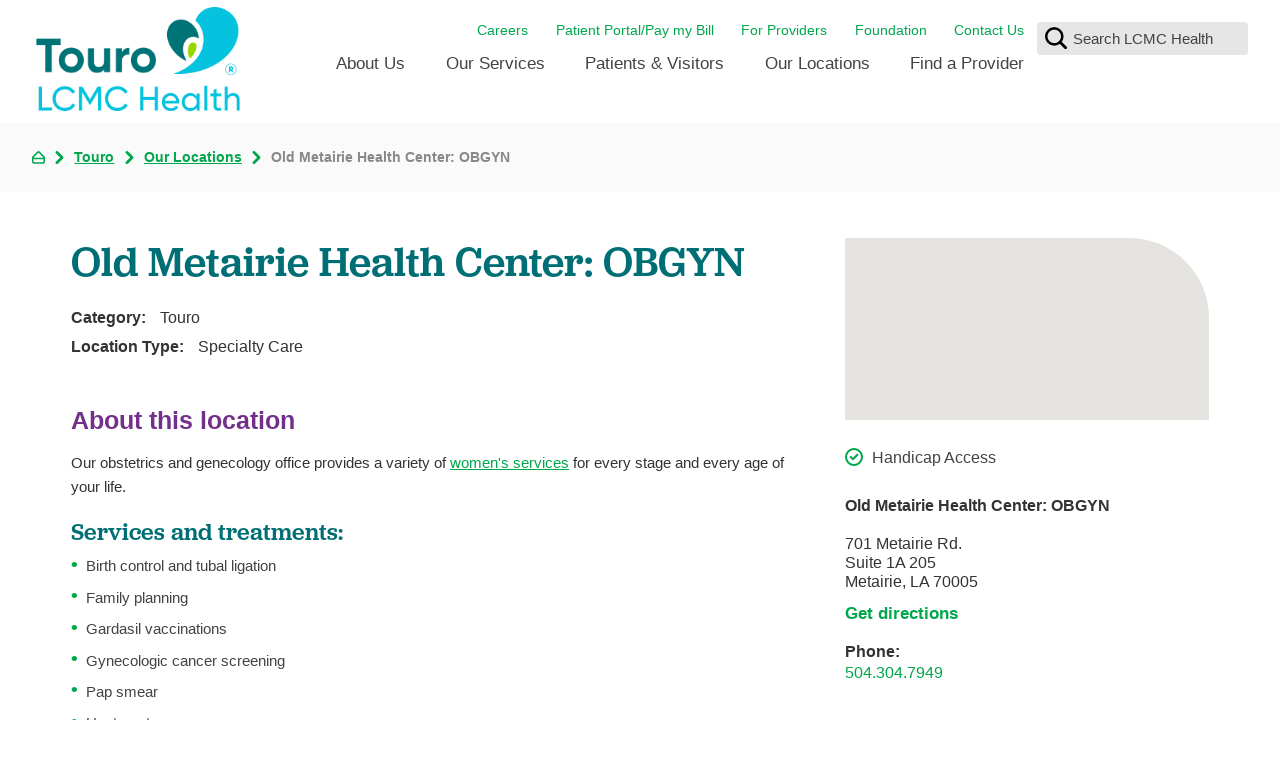

--- FILE ---
content_type: text/html; charset=utf-8
request_url: https://www.lcmchealth.org/touro/our-locations/old-metairie-health-center-obgyn/
body_size: 33790
content:
<!DOCTYPE html>
<html lang="en" xml:lang="en" xmlns="http://www.w3.org/1999/xhtml" data-anim="1" data-prlx="1" data-flr="1" data-i="x37dc20xp4z" data-is="8wd1bp92a2x" data-gmap="AIzaSyD9RxIAFFpAdGvsN49rqOZLQbeZ6BSLoL4">
<head>
	<script type="text/javascript" src="/cms/includes/xfe68wggbgd.2512040733315.js" defer data-require='["j/poly","j/modernizr","j/jquery","j/jquery.ui","j/ui.touch","j/ui.wheel","j/ui.draw","j/ui.mobile","j/timezone","static","j/jquery.cookie","extensions","uri","behaviors","c/scrollbar","c/loading","m/date","form","adapter","v/jwplayer","video","a/bootstrap","svg"]'></script>
	<title>Old Metairie Health Center: OBGYN | Touro Infirmary</title>
	<link rel="canonical" href="https://www.lcmchealth.org/touro/our-locations/old-metairie-health-center-obgyn/"/>
	<meta content="text/html; charset=utf-8" http-equiv="Content-Type"/>
	<meta content="initial-scale=1" name="viewport"/>
	<meta http-equiv="X-UA-Compatible" content="IE=edge,chrome=1"/><script type="text/javascript">window.NREUM||(NREUM={});NREUM.info = {"beacon":"bam.nr-data.net","errorBeacon":"bam.nr-data.net","licenseKey":"NRJS-2114a2a80a25fa7f9a1","applicationID":"961316060","transactionName":"NFIDZ0FXXxJWBkNYCQ0YIGBjGWEAUAB/UAgHWwRBCw==","queueTime":0,"applicationTime":158,"agent":"","atts":""}</script><script type="text/javascript">(window.NREUM||(NREUM={})).init={ajax:{deny_list:["bam.nr-data.net"]},feature_flags:["soft_nav"]};(window.NREUM||(NREUM={})).loader_config={licenseKey:"NRJS-2114a2a80a25fa7f9a1",applicationID:"961316060",browserID:"961317435"};;/*! For license information please see nr-loader-rum-1.308.0.min.js.LICENSE.txt */
(()=>{var e,t,r={163:(e,t,r)=>{"use strict";r.d(t,{j:()=>E});var n=r(384),i=r(1741);var a=r(2555);r(860).K7.genericEvents;const s="experimental.resources",o="register",c=e=>{if(!e||"string"!=typeof e)return!1;try{document.createDocumentFragment().querySelector(e)}catch{return!1}return!0};var d=r(2614),u=r(944),l=r(8122);const f="[data-nr-mask]",g=e=>(0,l.a)(e,(()=>{const e={feature_flags:[],experimental:{allow_registered_children:!1,resources:!1},mask_selector:"*",block_selector:"[data-nr-block]",mask_input_options:{color:!1,date:!1,"datetime-local":!1,email:!1,month:!1,number:!1,range:!1,search:!1,tel:!1,text:!1,time:!1,url:!1,week:!1,textarea:!1,select:!1,password:!0}};return{ajax:{deny_list:void 0,block_internal:!0,enabled:!0,autoStart:!0},api:{get allow_registered_children(){return e.feature_flags.includes(o)||e.experimental.allow_registered_children},set allow_registered_children(t){e.experimental.allow_registered_children=t},duplicate_registered_data:!1},browser_consent_mode:{enabled:!1},distributed_tracing:{enabled:void 0,exclude_newrelic_header:void 0,cors_use_newrelic_header:void 0,cors_use_tracecontext_headers:void 0,allowed_origins:void 0},get feature_flags(){return e.feature_flags},set feature_flags(t){e.feature_flags=t},generic_events:{enabled:!0,autoStart:!0},harvest:{interval:30},jserrors:{enabled:!0,autoStart:!0},logging:{enabled:!0,autoStart:!0},metrics:{enabled:!0,autoStart:!0},obfuscate:void 0,page_action:{enabled:!0},page_view_event:{enabled:!0,autoStart:!0},page_view_timing:{enabled:!0,autoStart:!0},performance:{capture_marks:!1,capture_measures:!1,capture_detail:!0,resources:{get enabled(){return e.feature_flags.includes(s)||e.experimental.resources},set enabled(t){e.experimental.resources=t},asset_types:[],first_party_domains:[],ignore_newrelic:!0}},privacy:{cookies_enabled:!0},proxy:{assets:void 0,beacon:void 0},session:{expiresMs:d.wk,inactiveMs:d.BB},session_replay:{autoStart:!0,enabled:!1,preload:!1,sampling_rate:10,error_sampling_rate:100,collect_fonts:!1,inline_images:!1,fix_stylesheets:!0,mask_all_inputs:!0,get mask_text_selector(){return e.mask_selector},set mask_text_selector(t){c(t)?e.mask_selector="".concat(t,",").concat(f):""===t||null===t?e.mask_selector=f:(0,u.R)(5,t)},get block_class(){return"nr-block"},get ignore_class(){return"nr-ignore"},get mask_text_class(){return"nr-mask"},get block_selector(){return e.block_selector},set block_selector(t){c(t)?e.block_selector+=",".concat(t):""!==t&&(0,u.R)(6,t)},get mask_input_options(){return e.mask_input_options},set mask_input_options(t){t&&"object"==typeof t?e.mask_input_options={...t,password:!0}:(0,u.R)(7,t)}},session_trace:{enabled:!0,autoStart:!0},soft_navigations:{enabled:!0,autoStart:!0},spa:{enabled:!0,autoStart:!0},ssl:void 0,user_actions:{enabled:!0,elementAttributes:["id","className","tagName","type"]}}})());var p=r(6154),m=r(9324);let h=0;const v={buildEnv:m.F3,distMethod:m.Xs,version:m.xv,originTime:p.WN},b={consented:!1},y={appMetadata:{},get consented(){return this.session?.state?.consent||b.consented},set consented(e){b.consented=e},customTransaction:void 0,denyList:void 0,disabled:!1,harvester:void 0,isolatedBacklog:!1,isRecording:!1,loaderType:void 0,maxBytes:3e4,obfuscator:void 0,onerror:void 0,ptid:void 0,releaseIds:{},session:void 0,timeKeeper:void 0,registeredEntities:[],jsAttributesMetadata:{bytes:0},get harvestCount(){return++h}},_=e=>{const t=(0,l.a)(e,y),r=Object.keys(v).reduce((e,t)=>(e[t]={value:v[t],writable:!1,configurable:!0,enumerable:!0},e),{});return Object.defineProperties(t,r)};var w=r(5701);const x=e=>{const t=e.startsWith("http");e+="/",r.p=t?e:"https://"+e};var R=r(7836),k=r(3241);const A={accountID:void 0,trustKey:void 0,agentID:void 0,licenseKey:void 0,applicationID:void 0,xpid:void 0},S=e=>(0,l.a)(e,A),T=new Set;function E(e,t={},r,s){let{init:o,info:c,loader_config:d,runtime:u={},exposed:l=!0}=t;if(!c){const e=(0,n.pV)();o=e.init,c=e.info,d=e.loader_config}e.init=g(o||{}),e.loader_config=S(d||{}),c.jsAttributes??={},p.bv&&(c.jsAttributes.isWorker=!0),e.info=(0,a.D)(c);const f=e.init,m=[c.beacon,c.errorBeacon];T.has(e.agentIdentifier)||(f.proxy.assets&&(x(f.proxy.assets),m.push(f.proxy.assets)),f.proxy.beacon&&m.push(f.proxy.beacon),e.beacons=[...m],function(e){const t=(0,n.pV)();Object.getOwnPropertyNames(i.W.prototype).forEach(r=>{const n=i.W.prototype[r];if("function"!=typeof n||"constructor"===n)return;let a=t[r];e[r]&&!1!==e.exposed&&"micro-agent"!==e.runtime?.loaderType&&(t[r]=(...t)=>{const n=e[r](...t);return a?a(...t):n})})}(e),(0,n.US)("activatedFeatures",w.B)),u.denyList=[...f.ajax.deny_list||[],...f.ajax.block_internal?m:[]],u.ptid=e.agentIdentifier,u.loaderType=r,e.runtime=_(u),T.has(e.agentIdentifier)||(e.ee=R.ee.get(e.agentIdentifier),e.exposed=l,(0,k.W)({agentIdentifier:e.agentIdentifier,drained:!!w.B?.[e.agentIdentifier],type:"lifecycle",name:"initialize",feature:void 0,data:e.config})),T.add(e.agentIdentifier)}},384:(e,t,r)=>{"use strict";r.d(t,{NT:()=>s,US:()=>u,Zm:()=>o,bQ:()=>d,dV:()=>c,pV:()=>l});var n=r(6154),i=r(1863),a=r(1910);const s={beacon:"bam.nr-data.net",errorBeacon:"bam.nr-data.net"};function o(){return n.gm.NREUM||(n.gm.NREUM={}),void 0===n.gm.newrelic&&(n.gm.newrelic=n.gm.NREUM),n.gm.NREUM}function c(){let e=o();return e.o||(e.o={ST:n.gm.setTimeout,SI:n.gm.setImmediate||n.gm.setInterval,CT:n.gm.clearTimeout,XHR:n.gm.XMLHttpRequest,REQ:n.gm.Request,EV:n.gm.Event,PR:n.gm.Promise,MO:n.gm.MutationObserver,FETCH:n.gm.fetch,WS:n.gm.WebSocket},(0,a.i)(...Object.values(e.o))),e}function d(e,t){let r=o();r.initializedAgents??={},t.initializedAt={ms:(0,i.t)(),date:new Date},r.initializedAgents[e]=t}function u(e,t){o()[e]=t}function l(){return function(){let e=o();const t=e.info||{};e.info={beacon:s.beacon,errorBeacon:s.errorBeacon,...t}}(),function(){let e=o();const t=e.init||{};e.init={...t}}(),c(),function(){let e=o();const t=e.loader_config||{};e.loader_config={...t}}(),o()}},782:(e,t,r)=>{"use strict";r.d(t,{T:()=>n});const n=r(860).K7.pageViewTiming},860:(e,t,r)=>{"use strict";r.d(t,{$J:()=>u,K7:()=>c,P3:()=>d,XX:()=>i,Yy:()=>o,df:()=>a,qY:()=>n,v4:()=>s});const n="events",i="jserrors",a="browser/blobs",s="rum",o="browser/logs",c={ajax:"ajax",genericEvents:"generic_events",jserrors:i,logging:"logging",metrics:"metrics",pageAction:"page_action",pageViewEvent:"page_view_event",pageViewTiming:"page_view_timing",sessionReplay:"session_replay",sessionTrace:"session_trace",softNav:"soft_navigations",spa:"spa"},d={[c.pageViewEvent]:1,[c.pageViewTiming]:2,[c.metrics]:3,[c.jserrors]:4,[c.spa]:5,[c.ajax]:6,[c.sessionTrace]:7,[c.softNav]:8,[c.sessionReplay]:9,[c.logging]:10,[c.genericEvents]:11},u={[c.pageViewEvent]:s,[c.pageViewTiming]:n,[c.ajax]:n,[c.spa]:n,[c.softNav]:n,[c.metrics]:i,[c.jserrors]:i,[c.sessionTrace]:a,[c.sessionReplay]:a,[c.logging]:o,[c.genericEvents]:"ins"}},944:(e,t,r)=>{"use strict";r.d(t,{R:()=>i});var n=r(3241);function i(e,t){"function"==typeof console.debug&&(console.debug("New Relic Warning: https://github.com/newrelic/newrelic-browser-agent/blob/main/docs/warning-codes.md#".concat(e),t),(0,n.W)({agentIdentifier:null,drained:null,type:"data",name:"warn",feature:"warn",data:{code:e,secondary:t}}))}},1687:(e,t,r)=>{"use strict";r.d(t,{Ak:()=>d,Ze:()=>f,x3:()=>u});var n=r(3241),i=r(7836),a=r(3606),s=r(860),o=r(2646);const c={};function d(e,t){const r={staged:!1,priority:s.P3[t]||0};l(e),c[e].get(t)||c[e].set(t,r)}function u(e,t){e&&c[e]&&(c[e].get(t)&&c[e].delete(t),p(e,t,!1),c[e].size&&g(e))}function l(e){if(!e)throw new Error("agentIdentifier required");c[e]||(c[e]=new Map)}function f(e="",t="feature",r=!1){if(l(e),!e||!c[e].get(t)||r)return p(e,t);c[e].get(t).staged=!0,g(e)}function g(e){const t=Array.from(c[e]);t.every(([e,t])=>t.staged)&&(t.sort((e,t)=>e[1].priority-t[1].priority),t.forEach(([t])=>{c[e].delete(t),p(e,t)}))}function p(e,t,r=!0){const s=e?i.ee.get(e):i.ee,c=a.i.handlers;if(!s.aborted&&s.backlog&&c){if((0,n.W)({agentIdentifier:e,type:"lifecycle",name:"drain",feature:t}),r){const e=s.backlog[t],r=c[t];if(r){for(let t=0;e&&t<e.length;++t)m(e[t],r);Object.entries(r).forEach(([e,t])=>{Object.values(t||{}).forEach(t=>{t[0]?.on&&t[0]?.context()instanceof o.y&&t[0].on(e,t[1])})})}}s.isolatedBacklog||delete c[t],s.backlog[t]=null,s.emit("drain-"+t,[])}}function m(e,t){var r=e[1];Object.values(t[r]||{}).forEach(t=>{var r=e[0];if(t[0]===r){var n=t[1],i=e[3],a=e[2];n.apply(i,a)}})}},1738:(e,t,r)=>{"use strict";r.d(t,{U:()=>g,Y:()=>f});var n=r(3241),i=r(9908),a=r(1863),s=r(944),o=r(5701),c=r(3969),d=r(8362),u=r(860),l=r(4261);function f(e,t,r,a){const f=a||r;!f||f[e]&&f[e]!==d.d.prototype[e]||(f[e]=function(){(0,i.p)(c.xV,["API/"+e+"/called"],void 0,u.K7.metrics,r.ee),(0,n.W)({agentIdentifier:r.agentIdentifier,drained:!!o.B?.[r.agentIdentifier],type:"data",name:"api",feature:l.Pl+e,data:{}});try{return t.apply(this,arguments)}catch(e){(0,s.R)(23,e)}})}function g(e,t,r,n,s){const o=e.info;null===r?delete o.jsAttributes[t]:o.jsAttributes[t]=r,(s||null===r)&&(0,i.p)(l.Pl+n,[(0,a.t)(),t,r],void 0,"session",e.ee)}},1741:(e,t,r)=>{"use strict";r.d(t,{W:()=>a});var n=r(944),i=r(4261);class a{#e(e,...t){if(this[e]!==a.prototype[e])return this[e](...t);(0,n.R)(35,e)}addPageAction(e,t){return this.#e(i.hG,e,t)}register(e){return this.#e(i.eY,e)}recordCustomEvent(e,t){return this.#e(i.fF,e,t)}setPageViewName(e,t){return this.#e(i.Fw,e,t)}setCustomAttribute(e,t,r){return this.#e(i.cD,e,t,r)}noticeError(e,t){return this.#e(i.o5,e,t)}setUserId(e,t=!1){return this.#e(i.Dl,e,t)}setApplicationVersion(e){return this.#e(i.nb,e)}setErrorHandler(e){return this.#e(i.bt,e)}addRelease(e,t){return this.#e(i.k6,e,t)}log(e,t){return this.#e(i.$9,e,t)}start(){return this.#e(i.d3)}finished(e){return this.#e(i.BL,e)}recordReplay(){return this.#e(i.CH)}pauseReplay(){return this.#e(i.Tb)}addToTrace(e){return this.#e(i.U2,e)}setCurrentRouteName(e){return this.#e(i.PA,e)}interaction(e){return this.#e(i.dT,e)}wrapLogger(e,t,r){return this.#e(i.Wb,e,t,r)}measure(e,t){return this.#e(i.V1,e,t)}consent(e){return this.#e(i.Pv,e)}}},1863:(e,t,r)=>{"use strict";function n(){return Math.floor(performance.now())}r.d(t,{t:()=>n})},1910:(e,t,r)=>{"use strict";r.d(t,{i:()=>a});var n=r(944);const i=new Map;function a(...e){return e.every(e=>{if(i.has(e))return i.get(e);const t="function"==typeof e?e.toString():"",r=t.includes("[native code]"),a=t.includes("nrWrapper");return r||a||(0,n.R)(64,e?.name||t),i.set(e,r),r})}},2555:(e,t,r)=>{"use strict";r.d(t,{D:()=>o,f:()=>s});var n=r(384),i=r(8122);const a={beacon:n.NT.beacon,errorBeacon:n.NT.errorBeacon,licenseKey:void 0,applicationID:void 0,sa:void 0,queueTime:void 0,applicationTime:void 0,ttGuid:void 0,user:void 0,account:void 0,product:void 0,extra:void 0,jsAttributes:{},userAttributes:void 0,atts:void 0,transactionName:void 0,tNamePlain:void 0};function s(e){try{return!!e.licenseKey&&!!e.errorBeacon&&!!e.applicationID}catch(e){return!1}}const o=e=>(0,i.a)(e,a)},2614:(e,t,r)=>{"use strict";r.d(t,{BB:()=>s,H3:()=>n,g:()=>d,iL:()=>c,tS:()=>o,uh:()=>i,wk:()=>a});const n="NRBA",i="SESSION",a=144e5,s=18e5,o={STARTED:"session-started",PAUSE:"session-pause",RESET:"session-reset",RESUME:"session-resume",UPDATE:"session-update"},c={SAME_TAB:"same-tab",CROSS_TAB:"cross-tab"},d={OFF:0,FULL:1,ERROR:2}},2646:(e,t,r)=>{"use strict";r.d(t,{y:()=>n});class n{constructor(e){this.contextId=e}}},2843:(e,t,r)=>{"use strict";r.d(t,{G:()=>a,u:()=>i});var n=r(3878);function i(e,t=!1,r,i){(0,n.DD)("visibilitychange",function(){if(t)return void("hidden"===document.visibilityState&&e());e(document.visibilityState)},r,i)}function a(e,t,r){(0,n.sp)("pagehide",e,t,r)}},3241:(e,t,r)=>{"use strict";r.d(t,{W:()=>a});var n=r(6154);const i="newrelic";function a(e={}){try{n.gm.dispatchEvent(new CustomEvent(i,{detail:e}))}catch(e){}}},3606:(e,t,r)=>{"use strict";r.d(t,{i:()=>a});var n=r(9908);a.on=s;var i=a.handlers={};function a(e,t,r,a){s(a||n.d,i,e,t,r)}function s(e,t,r,i,a){a||(a="feature"),e||(e=n.d);var s=t[a]=t[a]||{};(s[r]=s[r]||[]).push([e,i])}},3878:(e,t,r)=>{"use strict";function n(e,t){return{capture:e,passive:!1,signal:t}}function i(e,t,r=!1,i){window.addEventListener(e,t,n(r,i))}function a(e,t,r=!1,i){document.addEventListener(e,t,n(r,i))}r.d(t,{DD:()=>a,jT:()=>n,sp:()=>i})},3969:(e,t,r)=>{"use strict";r.d(t,{TZ:()=>n,XG:()=>o,rs:()=>i,xV:()=>s,z_:()=>a});const n=r(860).K7.metrics,i="sm",a="cm",s="storeSupportabilityMetrics",o="storeEventMetrics"},4234:(e,t,r)=>{"use strict";r.d(t,{W:()=>a});var n=r(7836),i=r(1687);class a{constructor(e,t){this.agentIdentifier=e,this.ee=n.ee.get(e),this.featureName=t,this.blocked=!1}deregisterDrain(){(0,i.x3)(this.agentIdentifier,this.featureName)}}},4261:(e,t,r)=>{"use strict";r.d(t,{$9:()=>d,BL:()=>o,CH:()=>g,Dl:()=>_,Fw:()=>y,PA:()=>h,Pl:()=>n,Pv:()=>k,Tb:()=>l,U2:()=>a,V1:()=>R,Wb:()=>x,bt:()=>b,cD:()=>v,d3:()=>w,dT:()=>c,eY:()=>p,fF:()=>f,hG:()=>i,k6:()=>s,nb:()=>m,o5:()=>u});const n="api-",i="addPageAction",a="addToTrace",s="addRelease",o="finished",c="interaction",d="log",u="noticeError",l="pauseReplay",f="recordCustomEvent",g="recordReplay",p="register",m="setApplicationVersion",h="setCurrentRouteName",v="setCustomAttribute",b="setErrorHandler",y="setPageViewName",_="setUserId",w="start",x="wrapLogger",R="measure",k="consent"},5289:(e,t,r)=>{"use strict";r.d(t,{GG:()=>s,Qr:()=>c,sB:()=>o});var n=r(3878),i=r(6389);function a(){return"undefined"==typeof document||"complete"===document.readyState}function s(e,t){if(a())return e();const r=(0,i.J)(e),s=setInterval(()=>{a()&&(clearInterval(s),r())},500);(0,n.sp)("load",r,t)}function o(e){if(a())return e();(0,n.DD)("DOMContentLoaded",e)}function c(e){if(a())return e();(0,n.sp)("popstate",e)}},5607:(e,t,r)=>{"use strict";r.d(t,{W:()=>n});const n=(0,r(9566).bz)()},5701:(e,t,r)=>{"use strict";r.d(t,{B:()=>a,t:()=>s});var n=r(3241);const i=new Set,a={};function s(e,t){const r=t.agentIdentifier;a[r]??={},e&&"object"==typeof e&&(i.has(r)||(t.ee.emit("rumresp",[e]),a[r]=e,i.add(r),(0,n.W)({agentIdentifier:r,loaded:!0,drained:!0,type:"lifecycle",name:"load",feature:void 0,data:e})))}},6154:(e,t,r)=>{"use strict";r.d(t,{OF:()=>c,RI:()=>i,WN:()=>u,bv:()=>a,eN:()=>l,gm:()=>s,mw:()=>o,sb:()=>d});var n=r(1863);const i="undefined"!=typeof window&&!!window.document,a="undefined"!=typeof WorkerGlobalScope&&("undefined"!=typeof self&&self instanceof WorkerGlobalScope&&self.navigator instanceof WorkerNavigator||"undefined"!=typeof globalThis&&globalThis instanceof WorkerGlobalScope&&globalThis.navigator instanceof WorkerNavigator),s=i?window:"undefined"!=typeof WorkerGlobalScope&&("undefined"!=typeof self&&self instanceof WorkerGlobalScope&&self||"undefined"!=typeof globalThis&&globalThis instanceof WorkerGlobalScope&&globalThis),o=Boolean("hidden"===s?.document?.visibilityState),c=/iPad|iPhone|iPod/.test(s.navigator?.userAgent),d=c&&"undefined"==typeof SharedWorker,u=((()=>{const e=s.navigator?.userAgent?.match(/Firefox[/\s](\d+\.\d+)/);Array.isArray(e)&&e.length>=2&&e[1]})(),Date.now()-(0,n.t)()),l=()=>"undefined"!=typeof PerformanceNavigationTiming&&s?.performance?.getEntriesByType("navigation")?.[0]?.responseStart},6389:(e,t,r)=>{"use strict";function n(e,t=500,r={}){const n=r?.leading||!1;let i;return(...r)=>{n&&void 0===i&&(e.apply(this,r),i=setTimeout(()=>{i=clearTimeout(i)},t)),n||(clearTimeout(i),i=setTimeout(()=>{e.apply(this,r)},t))}}function i(e){let t=!1;return(...r)=>{t||(t=!0,e.apply(this,r))}}r.d(t,{J:()=>i,s:()=>n})},6630:(e,t,r)=>{"use strict";r.d(t,{T:()=>n});const n=r(860).K7.pageViewEvent},7699:(e,t,r)=>{"use strict";r.d(t,{It:()=>a,KC:()=>o,No:()=>i,qh:()=>s});var n=r(860);const i=16e3,a=1e6,s="SESSION_ERROR",o={[n.K7.logging]:!0,[n.K7.genericEvents]:!1,[n.K7.jserrors]:!1,[n.K7.ajax]:!1}},7836:(e,t,r)=>{"use strict";r.d(t,{P:()=>o,ee:()=>c});var n=r(384),i=r(8990),a=r(2646),s=r(5607);const o="nr@context:".concat(s.W),c=function e(t,r){var n={},s={},u={},l=!1;try{l=16===r.length&&d.initializedAgents?.[r]?.runtime.isolatedBacklog}catch(e){}var f={on:p,addEventListener:p,removeEventListener:function(e,t){var r=n[e];if(!r)return;for(var i=0;i<r.length;i++)r[i]===t&&r.splice(i,1)},emit:function(e,r,n,i,a){!1!==a&&(a=!0);if(c.aborted&&!i)return;t&&a&&t.emit(e,r,n);var o=g(n);m(e).forEach(e=>{e.apply(o,r)});var d=v()[s[e]];d&&d.push([f,e,r,o]);return o},get:h,listeners:m,context:g,buffer:function(e,t){const r=v();if(t=t||"feature",f.aborted)return;Object.entries(e||{}).forEach(([e,n])=>{s[n]=t,t in r||(r[t]=[])})},abort:function(){f._aborted=!0,Object.keys(f.backlog).forEach(e=>{delete f.backlog[e]})},isBuffering:function(e){return!!v()[s[e]]},debugId:r,backlog:l?{}:t&&"object"==typeof t.backlog?t.backlog:{},isolatedBacklog:l};return Object.defineProperty(f,"aborted",{get:()=>{let e=f._aborted||!1;return e||(t&&(e=t.aborted),e)}}),f;function g(e){return e&&e instanceof a.y?e:e?(0,i.I)(e,o,()=>new a.y(o)):new a.y(o)}function p(e,t){n[e]=m(e).concat(t)}function m(e){return n[e]||[]}function h(t){return u[t]=u[t]||e(f,t)}function v(){return f.backlog}}(void 0,"globalEE"),d=(0,n.Zm)();d.ee||(d.ee=c)},8122:(e,t,r)=>{"use strict";r.d(t,{a:()=>i});var n=r(944);function i(e,t){try{if(!e||"object"!=typeof e)return(0,n.R)(3);if(!t||"object"!=typeof t)return(0,n.R)(4);const r=Object.create(Object.getPrototypeOf(t),Object.getOwnPropertyDescriptors(t)),a=0===Object.keys(r).length?e:r;for(let s in a)if(void 0!==e[s])try{if(null===e[s]){r[s]=null;continue}Array.isArray(e[s])&&Array.isArray(t[s])?r[s]=Array.from(new Set([...e[s],...t[s]])):"object"==typeof e[s]&&"object"==typeof t[s]?r[s]=i(e[s],t[s]):r[s]=e[s]}catch(e){r[s]||(0,n.R)(1,e)}return r}catch(e){(0,n.R)(2,e)}}},8362:(e,t,r)=>{"use strict";r.d(t,{d:()=>a});var n=r(9566),i=r(1741);class a extends i.W{agentIdentifier=(0,n.LA)(16)}},8374:(e,t,r)=>{r.nc=(()=>{try{return document?.currentScript?.nonce}catch(e){}return""})()},8990:(e,t,r)=>{"use strict";r.d(t,{I:()=>i});var n=Object.prototype.hasOwnProperty;function i(e,t,r){if(n.call(e,t))return e[t];var i=r();if(Object.defineProperty&&Object.keys)try{return Object.defineProperty(e,t,{value:i,writable:!0,enumerable:!1}),i}catch(e){}return e[t]=i,i}},9324:(e,t,r)=>{"use strict";r.d(t,{F3:()=>i,Xs:()=>a,xv:()=>n});const n="1.308.0",i="PROD",a="CDN"},9566:(e,t,r)=>{"use strict";r.d(t,{LA:()=>o,bz:()=>s});var n=r(6154);const i="xxxxxxxx-xxxx-4xxx-yxxx-xxxxxxxxxxxx";function a(e,t){return e?15&e[t]:16*Math.random()|0}function s(){const e=n.gm?.crypto||n.gm?.msCrypto;let t,r=0;return e&&e.getRandomValues&&(t=e.getRandomValues(new Uint8Array(30))),i.split("").map(e=>"x"===e?a(t,r++).toString(16):"y"===e?(3&a()|8).toString(16):e).join("")}function o(e){const t=n.gm?.crypto||n.gm?.msCrypto;let r,i=0;t&&t.getRandomValues&&(r=t.getRandomValues(new Uint8Array(e)));const s=[];for(var o=0;o<e;o++)s.push(a(r,i++).toString(16));return s.join("")}},9908:(e,t,r)=>{"use strict";r.d(t,{d:()=>n,p:()=>i});var n=r(7836).ee.get("handle");function i(e,t,r,i,a){a?(a.buffer([e],i),a.emit(e,t,r)):(n.buffer([e],i),n.emit(e,t,r))}}},n={};function i(e){var t=n[e];if(void 0!==t)return t.exports;var a=n[e]={exports:{}};return r[e](a,a.exports,i),a.exports}i.m=r,i.d=(e,t)=>{for(var r in t)i.o(t,r)&&!i.o(e,r)&&Object.defineProperty(e,r,{enumerable:!0,get:t[r]})},i.f={},i.e=e=>Promise.all(Object.keys(i.f).reduce((t,r)=>(i.f[r](e,t),t),[])),i.u=e=>"nr-rum-1.308.0.min.js",i.o=(e,t)=>Object.prototype.hasOwnProperty.call(e,t),e={},t="NRBA-1.308.0.PROD:",i.l=(r,n,a,s)=>{if(e[r])e[r].push(n);else{var o,c;if(void 0!==a)for(var d=document.getElementsByTagName("script"),u=0;u<d.length;u++){var l=d[u];if(l.getAttribute("src")==r||l.getAttribute("data-webpack")==t+a){o=l;break}}if(!o){c=!0;var f={296:"sha512-+MIMDsOcckGXa1EdWHqFNv7P+JUkd5kQwCBr3KE6uCvnsBNUrdSt4a/3/L4j4TxtnaMNjHpza2/erNQbpacJQA=="};(o=document.createElement("script")).charset="utf-8",i.nc&&o.setAttribute("nonce",i.nc),o.setAttribute("data-webpack",t+a),o.src=r,0!==o.src.indexOf(window.location.origin+"/")&&(o.crossOrigin="anonymous"),f[s]&&(o.integrity=f[s])}e[r]=[n];var g=(t,n)=>{o.onerror=o.onload=null,clearTimeout(p);var i=e[r];if(delete e[r],o.parentNode&&o.parentNode.removeChild(o),i&&i.forEach(e=>e(n)),t)return t(n)},p=setTimeout(g.bind(null,void 0,{type:"timeout",target:o}),12e4);o.onerror=g.bind(null,o.onerror),o.onload=g.bind(null,o.onload),c&&document.head.appendChild(o)}},i.r=e=>{"undefined"!=typeof Symbol&&Symbol.toStringTag&&Object.defineProperty(e,Symbol.toStringTag,{value:"Module"}),Object.defineProperty(e,"__esModule",{value:!0})},i.p="https://js-agent.newrelic.com/",(()=>{var e={374:0,840:0};i.f.j=(t,r)=>{var n=i.o(e,t)?e[t]:void 0;if(0!==n)if(n)r.push(n[2]);else{var a=new Promise((r,i)=>n=e[t]=[r,i]);r.push(n[2]=a);var s=i.p+i.u(t),o=new Error;i.l(s,r=>{if(i.o(e,t)&&(0!==(n=e[t])&&(e[t]=void 0),n)){var a=r&&("load"===r.type?"missing":r.type),s=r&&r.target&&r.target.src;o.message="Loading chunk "+t+" failed: ("+a+": "+s+")",o.name="ChunkLoadError",o.type=a,o.request=s,n[1](o)}},"chunk-"+t,t)}};var t=(t,r)=>{var n,a,[s,o,c]=r,d=0;if(s.some(t=>0!==e[t])){for(n in o)i.o(o,n)&&(i.m[n]=o[n]);if(c)c(i)}for(t&&t(r);d<s.length;d++)a=s[d],i.o(e,a)&&e[a]&&e[a][0](),e[a]=0},r=self["webpackChunk:NRBA-1.308.0.PROD"]=self["webpackChunk:NRBA-1.308.0.PROD"]||[];r.forEach(t.bind(null,0)),r.push=t.bind(null,r.push.bind(r))})(),(()=>{"use strict";i(8374);var e=i(8362),t=i(860);const r=Object.values(t.K7);var n=i(163);var a=i(9908),s=i(1863),o=i(4261),c=i(1738);var d=i(1687),u=i(4234),l=i(5289),f=i(6154),g=i(944),p=i(384);const m=e=>f.RI&&!0===e?.privacy.cookies_enabled;function h(e){return!!(0,p.dV)().o.MO&&m(e)&&!0===e?.session_trace.enabled}var v=i(6389),b=i(7699);class y extends u.W{constructor(e,t){super(e.agentIdentifier,t),this.agentRef=e,this.abortHandler=void 0,this.featAggregate=void 0,this.loadedSuccessfully=void 0,this.onAggregateImported=new Promise(e=>{this.loadedSuccessfully=e}),this.deferred=Promise.resolve(),!1===e.init[this.featureName].autoStart?this.deferred=new Promise((t,r)=>{this.ee.on("manual-start-all",(0,v.J)(()=>{(0,d.Ak)(e.agentIdentifier,this.featureName),t()}))}):(0,d.Ak)(e.agentIdentifier,t)}importAggregator(e,t,r={}){if(this.featAggregate)return;const n=async()=>{let n;await this.deferred;try{if(m(e.init)){const{setupAgentSession:t}=await i.e(296).then(i.bind(i,3305));n=t(e)}}catch(e){(0,g.R)(20,e),this.ee.emit("internal-error",[e]),(0,a.p)(b.qh,[e],void 0,this.featureName,this.ee)}try{if(!this.#t(this.featureName,n,e.init))return(0,d.Ze)(this.agentIdentifier,this.featureName),void this.loadedSuccessfully(!1);const{Aggregate:i}=await t();this.featAggregate=new i(e,r),e.runtime.harvester.initializedAggregates.push(this.featAggregate),this.loadedSuccessfully(!0)}catch(e){(0,g.R)(34,e),this.abortHandler?.(),(0,d.Ze)(this.agentIdentifier,this.featureName,!0),this.loadedSuccessfully(!1),this.ee&&this.ee.abort()}};f.RI?(0,l.GG)(()=>n(),!0):n()}#t(e,r,n){if(this.blocked)return!1;switch(e){case t.K7.sessionReplay:return h(n)&&!!r;case t.K7.sessionTrace:return!!r;default:return!0}}}var _=i(6630),w=i(2614),x=i(3241);class R extends y{static featureName=_.T;constructor(e){var t;super(e,_.T),this.setupInspectionEvents(e.agentIdentifier),t=e,(0,c.Y)(o.Fw,function(e,r){"string"==typeof e&&("/"!==e.charAt(0)&&(e="/"+e),t.runtime.customTransaction=(r||"http://custom.transaction")+e,(0,a.p)(o.Pl+o.Fw,[(0,s.t)()],void 0,void 0,t.ee))},t),this.importAggregator(e,()=>i.e(296).then(i.bind(i,3943)))}setupInspectionEvents(e){const t=(t,r)=>{t&&(0,x.W)({agentIdentifier:e,timeStamp:t.timeStamp,loaded:"complete"===t.target.readyState,type:"window",name:r,data:t.target.location+""})};(0,l.sB)(e=>{t(e,"DOMContentLoaded")}),(0,l.GG)(e=>{t(e,"load")}),(0,l.Qr)(e=>{t(e,"navigate")}),this.ee.on(w.tS.UPDATE,(t,r)=>{(0,x.W)({agentIdentifier:e,type:"lifecycle",name:"session",data:r})})}}class k extends e.d{constructor(e){var t;(super(),f.gm)?(this.features={},(0,p.bQ)(this.agentIdentifier,this),this.desiredFeatures=new Set(e.features||[]),this.desiredFeatures.add(R),(0,n.j)(this,e,e.loaderType||"agent"),t=this,(0,c.Y)(o.cD,function(e,r,n=!1){if("string"==typeof e){if(["string","number","boolean"].includes(typeof r)||null===r)return(0,c.U)(t,e,r,o.cD,n);(0,g.R)(40,typeof r)}else(0,g.R)(39,typeof e)},t),function(e){(0,c.Y)(o.Dl,function(t,r=!1){if("string"!=typeof t&&null!==t)return void(0,g.R)(41,typeof t);const n=e.info.jsAttributes["enduser.id"];r&&null!=n&&n!==t?(0,a.p)(o.Pl+"setUserIdAndResetSession",[t],void 0,"session",e.ee):(0,c.U)(e,"enduser.id",t,o.Dl,!0)},e)}(this),function(e){(0,c.Y)(o.nb,function(t){if("string"==typeof t||null===t)return(0,c.U)(e,"application.version",t,o.nb,!1);(0,g.R)(42,typeof t)},e)}(this),function(e){(0,c.Y)(o.d3,function(){e.ee.emit("manual-start-all")},e)}(this),function(e){(0,c.Y)(o.Pv,function(t=!0){if("boolean"==typeof t){if((0,a.p)(o.Pl+o.Pv,[t],void 0,"session",e.ee),e.runtime.consented=t,t){const t=e.features.page_view_event;t.onAggregateImported.then(e=>{const r=t.featAggregate;e&&!r.sentRum&&r.sendRum()})}}else(0,g.R)(65,typeof t)},e)}(this),this.run()):(0,g.R)(21)}get config(){return{info:this.info,init:this.init,loader_config:this.loader_config,runtime:this.runtime}}get api(){return this}run(){try{const e=function(e){const t={};return r.forEach(r=>{t[r]=!!e[r]?.enabled}),t}(this.init),n=[...this.desiredFeatures];n.sort((e,r)=>t.P3[e.featureName]-t.P3[r.featureName]),n.forEach(r=>{if(!e[r.featureName]&&r.featureName!==t.K7.pageViewEvent)return;if(r.featureName===t.K7.spa)return void(0,g.R)(67);const n=function(e){switch(e){case t.K7.ajax:return[t.K7.jserrors];case t.K7.sessionTrace:return[t.K7.ajax,t.K7.pageViewEvent];case t.K7.sessionReplay:return[t.K7.sessionTrace];case t.K7.pageViewTiming:return[t.K7.pageViewEvent];default:return[]}}(r.featureName).filter(e=>!(e in this.features));n.length>0&&(0,g.R)(36,{targetFeature:r.featureName,missingDependencies:n}),this.features[r.featureName]=new r(this)})}catch(e){(0,g.R)(22,e);for(const e in this.features)this.features[e].abortHandler?.();const t=(0,p.Zm)();delete t.initializedAgents[this.agentIdentifier]?.features,delete this.sharedAggregator;return t.ee.get(this.agentIdentifier).abort(),!1}}}var A=i(2843),S=i(782);class T extends y{static featureName=S.T;constructor(e){super(e,S.T),f.RI&&((0,A.u)(()=>(0,a.p)("docHidden",[(0,s.t)()],void 0,S.T,this.ee),!0),(0,A.G)(()=>(0,a.p)("winPagehide",[(0,s.t)()],void 0,S.T,this.ee)),this.importAggregator(e,()=>i.e(296).then(i.bind(i,2117))))}}var E=i(3969);class I extends y{static featureName=E.TZ;constructor(e){super(e,E.TZ),f.RI&&document.addEventListener("securitypolicyviolation",e=>{(0,a.p)(E.xV,["Generic/CSPViolation/Detected"],void 0,this.featureName,this.ee)}),this.importAggregator(e,()=>i.e(296).then(i.bind(i,9623)))}}new k({features:[R,T,I],loaderType:"lite"})})()})();</script>
	<meta name="format-detection" content="telephone=no"/>
	<meta name="description" content="Touro Infirmary offers the right care, right where you need it. Visit our site to learn more about Old Metairie Health Center: OBGYN."/>
	<meta property="og:type" content="website"/>
	<meta property="og:site_name" content="LCMC Health"/>
	<meta property="og:url" content="https://www.lcmchealth.org/touro/our-locations/old-metairie-health-center-obgyn/"/>
	<meta property="og:title" content="Old Metairie Health Center: OBGYN | LCMC Health"/>
	<meta property="og:description" content="LCMC Health offers the right care, right where you need it. Visit our site to learn more about Old Metairie Health Center: OBGYN."/>
	<meta property="og:image" content="https://www.lcmchealth.org/images/assets/Touro-Social-Share.jpg"/>
	<meta name="twitter:card" content="summary_large_image"/>
	<meta name="twitter:site" content="@LCMCHealth"/>
	<meta name="twitter:title" content="Old Metairie Health Center: OBGYN | LCMC Health"/>
	<meta name="twitter:description" content="LCMC Health offers the right care, right where you need it. Visit our site to learn more about Old Metairie Health Center: OBGYN."/>
	<meta name="twitter:image" content="https://www.lcmchealth.org/images/assets/Touro-Social-Share.jpg"/>
	<meta property="article:publisher" content="https://www.facebook.com/LCMCHealth/"/>
	<script type="text/javascript">
(function(n){var t=n.Process||{},i=function(n){var t=+n;return isNaN(t)?n:t},u=function(n){return decodeURIComponent(n.replace(/\+/g,"%20"))},h=/\{(.+?)\}/g,c=window.location.hash&&window.location.hash[1]==="~"&&!/\bSPPC=./i.test(document.cookie||""),s=[],e=null,r=null,o=null,f=null;t.Page=function(n){for(var i=n.length;i--;)c?s.push(n[i]):t.Element(document.getElementById(n[i]))};t.Delayed=function(){var n,i;for(r=null;n=s.shift();)t.Element(document.getElementById(n));try{i=new CustomEvent("process.delayed",{bubbles:!0,cancelable:!0});document.documentElement.dispatchEvent(i)}catch(u){}};t.Element=function(n){if(n)switch(n.getAttribute("data-process")){case"if":t.If(n);break;case"replace":t.Replace(n);break;default:t.Fix(n)}};t.Replace=function(n){var i,f=n.parentNode,r=document.createTextNode(t.Get(n.getAttribute("data-replace"))),u=n.firstElementChild;u&&u.getAttribute&&(i=u.getAttribute("href"))&&i.substring(0,4)==="tel:"&&(i=document.createElement("a"),i.setAttribute("href","tel:"+r.data),i.appendChild(document.createTextNode(r.data)),r=i);f.insertBefore(r,n);f.removeChild(n)};t.Fix=function(n){var r,u,i,f=n.attributes.length,e=n.childNodes.length;if(n.nodeName==="SCRIPT"){n.parentNode.removeChild(n);return}while(f--)r=n.attributes[f],r.name.substring(0,13)=="data-replace-"&&(u=r.name.substring(13),n.setAttribute(u,t.Get(r.value)),n.removeAttribute(r.name));while(e--)i=n.childNodes[e],i.nodeType===3&&i.data&&i.data.indexOf("{")>=0&&(i.data=t.Get(i.data))};t.If=function(n){for(var i,u,f,e,o=n.parentNode,s=n.attributes.length,r=undefined;s--;){i=n.attributes[s];switch(i.name){case"field":r=t.Check(n,t.Get(i.value));break;case"nofield":r=!t.Check(n,t.Get(i.value))}if(r!==undefined)break}if(r)for(u=n.childNodes,f=0,e=u.length;f<e;f++)o.insertBefore(u[0],n);o.removeChild(n)};t.Check=function(n,r){for(var u,f,e=n.attributes.length;e--;){u=n.attributes[e];switch(u.name){case"equals":return r==t.Get(u.value);case"gt":case"greaterthan":case"morethan":return i(r)>i(t.Get(u.value));case"gte":return i(r)>=i(t.Get(u.value));case"lt":case"lessthan":case"lesserthan":return i(r)<i(t.Get(u.value));case"lte":return i(r)<=i(t.Get(u.value));case"ne":case"notequals":return r!=t.Get(u.value);case"contains":return f=t.Get(u.value),r.indexOf(f>=0);case"notcontains":return f=t.Get(u.value),!r.indexOf(f>=0);case"in":return f=t.Get(u.value),t.InArray(r,(""+f).split(","));case"notin":return f=t.Get(u.value),!t.InArray(r,(""+f).split(","));case"between":return f=t.Get(u.value).Split(","),f.length==2&&i(r)>=i(f[0])&&i(r)<=i(f[1])?!0:!1}}return!!r};t.InArray=function(n,t){for(var i=t.length;i--;)if(t[i]==n)return!0;return!1};t.Get=function(n){return n.replace(h,function(n,i){var r=i.split("/"),f=r.shift();return t.Data(f.split(":"),0,r[0])||u(r.shift()||"")})};t.Data=function(n,i,r){var u;switch(n[i].toLowerCase()){case"f":return t.Format(n[i+1],n,i+2,r);case"if":return t.Data(n,i+1)?n.pop():"";case"ifno":case"ifnot":return t.Data(n,i+1)?"":n.pop();case"q":case"querystring":return t.Query(n[i+1])||"";case"session":case"cookie":return t.Cookie(n[i+1])||"";case"number":return t.Number(n[i+1],r)||"";case"request":return u=t.Cookie("RWQ")||window.location.search,u&&u[0]==="?"&&n[i+1]&&n[i+1][0]!="?"&&(u=u.substr(1)),u;case"u":return t.UserData(n[i+1])||"";default:return""}};t.Format=function(n,i,r,u){var h,f,s,e,o;if(!n||r>i.length-1)return"";if(h=null,f=null,n=n.toLowerCase(),e=0,n=="binary")e=2;else if(r+1<i.length)switch(n){case"p":case"phone":case"p2":case"phone2":case"p3":case"phone3":i[r].indexOf("0")>=0&&(f=i[r],e=1);break;default:s=parseInt(i[r]);isNaN(s)||(h=s,e=1)}o=t.Data(i,r+e,u);switch(n){case"p":case"phone":return t.Phone(""+o,f);case"p2":case"phone2":return t.Phone(""+o,f||"000.000.0000");case"p3":case"phone3":return t.Phone(""+o,f||"000-000-0000");case"tel":return t.Phone(""+o,f||"0000000000")}};t.Phone=function(n,t){var u,i,f,r;if(!n)return"";if(u=n.replace(/\D+/g,""),u.length<10)return n;for(i=(t||"(000) 000-0000").split(""),f=0,r=0;r<i.length;r++)i[r]=="0"&&(f<u.length?i[r]=u[f++]:(i.splice(r,1),r--));return f==10&&u.length>10&&i.push(" x"+u.substring(10)),i.join("")};t.Query=function(n){var r,f,o,i,s;if(!e)for(e={},r=t.Cookie("RWQ")||window.location.search,f=r?r.substring(1).split("&"):[],o=f.length;o--;)i=f[o].split("="),s=u(i.shift()).toLowerCase(),e[s]=i.length?u(i.join("=")):null;return e[n.toLowerCase()]};t.Cookie=function(n){var f,i,o,e,t;if(!r)for(r={},f=document.cookie?document.cookie.split("; "):[],i=f.length;i--;){o=f[i].split("=");e=u(o.shift()).toLowerCase();t=o.join("=");switch(t[0]){case"#":r[e]=+t.substring(1);break;case":":r[e]=new Date(+t.substring(1));break;case"!":r[e]=t==="!!";break;case"'":r[e]=u(t.substring(1));break;default:r[e]=u(t)}}for(f=n.split("|"),i=0;i<f.length;i++)if(t=r[f[i].toLowerCase()],t)return t;return""};t.UserData=function(n){switch(n){case"DisplayName":return t.Cookie("U_DisplayName")||"";case"TimeOfDay":var r=new Date,i=r.getHours();return i>=17||i<5?"Evening":i<12?"Morning":"Afternoon"}};t.Number=function(n,i){var s,u,r,e;if(!i)return i;if(!o)for(o={},s=(t.Cookie("PHMAP")||"").split(","),e=0;e<s.length;e++)u=(s[e]||"").split("="),u.length===2&&(o[u[0]]=u[1]);return r=o[i],r&&r!=="0"||(r=i),f||(f={}),f[r]=1,r};t.Phones=function(){var n,t;if(f){n=[];for(t in f)f.hasOwnProperty(t)&&n.push(t);return n.join("|")}return null};n.Process=t;document.documentElement&&(document.documentElement.clientWidth<=1280||(t.Cookie("pref")&1)==1)&&(document.documentElement.className+=" minimize")})(this);
(function(n){window.rrequire||n(window)})(function(n){function b(i,r,u,f){var h,b,e,a,g,o,nt=(new Date).getTime(),p,c,l,w;if(((!s||nt-s>1e3)&&(st(),s=nt),!t[i])&&(h=k(i,f),h.length)){switch(h[0]){case"/common/js/j/jquery.js":case"/common/js/j/jquery.1.x.js":case"/common/js/j/jquery.2.x.js":h[0]=n.Modernizr&&n.Modernizr.canvas?"/common/js/j/jquery.2.x.js":"/common/js/j/jquery.1.x.js"}if(d(h),f==="css"?(e=n.document.createElement("link"),e.setAttribute("type","text/css"),e.setAttribute("rel","stylesheet"),a="href"):(e=n.document.createElement("script"),e.setAttribute("type","text/javascript"),e.setAttribute("async","async"),a="src",g=h.length<2||i[0]==="/"),i.indexOf("j/jquery")>=0)try{throw new Error("Jquery Require "+i);}catch(tt){for(console.log(tt.stack),p=[],c=arguments;c;)l=[],l.push.apply(l,c),p.push(l),w=c.callee.caller,c=w&&w.arguments;console.log(JSON.stringify(p))}o=h[0];o.substring(0,8)==="/common/"?o=v+o:o.substring(0,5)===rt&&(o=y+o);ot(e,i,f,g);e.setAttribute(a,o);b=n.document.head||n.document.body;b.appendChild(e)}}function ot(t,i,r,e){var s=function(){e?(n.register(i),l()):r==="css"&&(f[i]=!0,l())},o=function(){r==="js"&&console.log('error - "'+i+'" could not be loaded, rrequire will not fire.')};t.addEventListener?(t.addEventListener("load",s,!1),t.addEventListener("error",o,!1)):t.onload=t.onreadystatechange=function(n,r){var f=t.readyState;if(r||!f||/loaded|complete/.test(f)){if(f==="loaded"&&(t.children,t.readyState==="loading"&&(f="error")),t.onload=t.onreadystatechange=null,t=null,e&&f!=="error"){setTimeout(function(){var n=u[i];!n||n()?s():o();s=null;o=null},1);return}f==="error"?o():s();o=null;sucess=null}}}function st(){for(var t,r,u,i=document.querySelectorAll("script[src]"),n=0;n<i.length;n++)t=i[n],r=t.getAttribute("src"),u=t.getAttribute("data-require"),c(r,u,"js");for(i=document.querySelectorAll("link[rel='stylesheet'][href]"),n=0;n<i.length;n++)t=i[n],r=t.getAttribute("href"),u=t.getAttribute("data-require"),c(r,u,"css")}function k(t,i){var r=[];if(!t)return r;if(t.indexOf(n.location.origin)===0&&(t=t.substring(n.location.origin.length)),m=et.exec(t)){if(m[1])return r.push(t),r;if(m[2])return r.push(n.location.protocol+t),r;(m=/(.+?)\.\d{13}(\.\w{2,12})$/.exec(t))&&(t=m[1]+m[2]);r.push(t);(m=/^\/(common|cms)\/(admin\/|js\/|css\/)?(.+?)(\.js|\.css)$/.exec(t))&&(t=m[1]==="cms"?m[1]+"/"+(m[2]||"")+m[3]:m[2]==="admin/"?m[2]+m[3]:m[3],r.push(t))}else/^cms\//.test(t)?r.push("/"+t+"."+i):/^admin\//.test(t)?r.push("/common/"+t+"."+i):i==="js"?r.push("/common/js/"+t+"."+i):i==="css"&&r.push("/common/css/"+t+"."+i),r.push(t);return r}function c(n,i,r){var f,u;if(n&&!t[n]&&(f=k(n,r),d(f),i)){try{arr=it(i)}catch(e){return}for(len=arr&&arr.length,u=0;u<len;u++)c(arr[u],null,r)}}function d(n,i){for(var r,u=0;u<n.length;u++){r=n[u];switch(r){case"j/jquery":case"j/jquery.1.x":case"j/jquery.2.x":case"j/jquery.3.x":t["j/jquery"]=!0;t["j/jquery.1.x"]=!0;t["j/jquery.2.x"]=!0;t["j/jquery.3.x"]=!0;t["/common/js/j/jquery.js"]=!0;t["/common/js/j/jquery.1.x.js"]=!0;t["/common/js/j/jquery.2.x.js"]=!0;t["/common/js/j/jquery.3.x.js"]=!0;break;case"cms":case"cms-5":i==="css"?(t.cms=!0,t["cms-5"]=!0,t["/common/css/cms.css"]=!0,t["/common/css/cms-5.css"]=!0):t[r]=!0;break;default:t[r]=!0}}}function g(n){for(var t,i=n.length;i--;)if(t=n[i],t&&!f[t])return!1;return!0}function ht(){var t,n=r.length;for(e&&(clearTimeout(e),e=0);n--;)t=r[n],t[2]===!0&&r.splice(n,1);r.length===0&&document.documentElement.classList&&document.documentElement.classList.remove("requiring")}function l(){for(var t,i=0,u=r.length;i<u;)(t=r[i++],t[2]!==!0)&&g(t[0])&&(t[2]=!0,t[1](n.jQuery,n),e&&clearTimeout(e),e=setTimeout(ht,1))}function nt(n){var t;if(n){if(typeof n=="string")return[n.toLowerCase()];if(Array.isArray(n)){for(t=n.length;t--;)n[t]=(""+(n[t]||"")).toLowerCase();return n}return null}return null}function tt(n,t){for(var i,r,u=0;u<n.length;u++)if(i=h[n[u]],i){for(n.splice(u,1),u--,r=i[0].length;r--;)n.push(i[0][r]);if(i[1]&&t)for(r=i[1].length;r--;)t.push(i[1][r])}t&&t.length&&tt(t)}function ct(t){var r=0,i=function(){if(n.google&&n.google.maps)n.register(t);else if(++r>20)throw new Error("Unable to load google maps api script.");else setTimeout(i,250)};setTimeout(i,250)}var it=function(n,t){return(window.JSON2||JSON).parse(n,t)},i="/",o=".",a=":",v=i+i+"www.scorpioncms.com",rt=i+"cms"+i,y=i+i+window.location.host,f={},t={},r=[],e=0,p=document&&document.documentElement&&document.documentElement.getAttribute("data-gmap"),ut=p&&"&key="+p,w=Object.prototype,lt=w.toString,ft=w.hasOwnProperty,h={jquery:[["j/jquery","j/jquery.ui"]],behavior:[["behaviors"],["cms-behave"]],googlemap:[["https"+a+i+i+"maps.googleapis.com/maps/api/js?v=3&libraries=places&callback=registermap"+(ut||"")]],map:[["m/gmap"]],loading:[["c/loading2"],["cms-5"]],jwplayer:[[i+"common/js/v/jwplayer"+o+"js"]],tools:[["jquery","behavior","extensions","uri","chart","c/cms","c/scrollbar","loading","form"],["cms-tools","opensans"]],opensans:[["https"+a+i+i+"fonts.googleapis.com/css?family=Open+Sans:300,400italic,400,600,700|Montserrat:400,700"]],ckeditor:[[o+o+i+"ckeditor/ckeditor"]],ck:[["admin/ck/ckeditor"]],ace:[[i+i+"cdnjs.cloudflare.com/ajax/libs/ace/1.4.11/ace"+o+"js"]],weather:[["m/weather"]],cookie:[["j/jquery.cookie"]],form2:[["admin/js/form","admin/js/poly"]]},u={"j/jquery":function(){return!!n.jQuery},"j/jquery.1.x":function(){return!!n.jQuery},"j/jquery.2.x":function(){return!!n.jQuery},"j/jquery.3.x":function(){return!!n.jQuery},"j/jquery.ui":function(){return!!(n.jQuery&&n.jQuery.widget)},"j/jquery.cookie":function(){return!!(n.jQuery&&n.jQuery.cookie)},"j/poly":function(){return!!(n.Element&&n.Element.prototype&&n.Element.prototype.scrollIntoViewport)},googlemap:function(){return!!(n.google&&n.google.maps)},jwplayer:function(){return!!n.jwplayer},ckeditor:function(){return!!n.CKEDITOR},ace:function(){return!!n.ace},weather:function(){return!!(n.jQuery&&n.jQuery.weather)}},et=/^(https?:)?(\/\/([\w\-\.]+))?(\/.+)/i,s;(function(){var n;for(var t in u)ft.call(u,t)&&(n=h[t],n&&n[0]&&n[0][0]&&(u[n[0][0]]=u[t]))})();Array.isArray||(Array.isArray=function(n){return Object.prototype.toString.call(n)==="[object Array]"});Function.isFunction||(Function.isFunction=function(n){return Object.prototype.toString.call(n)==="[object Function]"});s=null;n.registerLoading=function(n){t[n]=!0};n.register=function(n){n&&typeof n=="string"&&(t[n]=!0,f[n]=!0,l())};n.registermap=function(){var n=h.googlemap[0][0];register(n)};n.rrequire=function(i,e,o){var a,h,v,c,s,y,l;if(i=nt(i),i){for(Function.isFunction(o)&&(a=o,o=e,e=a,a=null),o=nt(o),o||(o=[]),tt(i,o),h=i.length,v=!0;h--;)if((c=i[h],c)&&(s=c.toLowerCase(),!f[s])){if(y=u[s],y&&y()){f[s]=!0;continue}if(v=!1,!t[s]){if(s.indexOf("maps.googleapis.com")!==-1&&document.querySelector("script[src*='maps.googleapis.com']")){ct(s);continue}b(c,"script","src","js")}}for(h=0;h<o.length;)(l=o[h],l)&&(s=l.toLowerCase(),f[s]||b(l,"link","href","css"),h++);Function.isFunction(e)&&(v||g(i)?e(n.jQuery,n):r.push([i,e,!1]))}};n.rrequire.setBase=function(n){v=n};n.rrequire.setHost=function(n){y=n};n.rrequire.setDetect=function(n,t){n&&typeof n=="string"&&Function.isFunction(t)&&(u[n]=t)};n.rrequire.getLoading=function(){var n=Object.keys(t);return n.sort(),console.log(JSON.stringify(n,null,"\t"))};n.require||(n.require=n.rrequire)});
</script>
	<script type="text/javascript">!function(){var b=function(){window.__AudioEyeSiteHash = "1ab58be2173c405b93dd79f39b800045"; var a=document.createElement("script");a.src="https://wsmcdn.audioeye.com/aem.js";a.type="text/javascript";a.setAttribute("async","");document.getElementsByTagName("body")[0].appendChild(a)};"complete"!==document.readyState?window.addEventListener?window.addEventListener("load",b):window.attachEvent&&window.attachEvent("onload",b):b()}();</script>
	<link rel="stylesheet" type="text/css" href="/cms/includes/cvpbvs2rqed.2512040733315.css" data-require='["cms","cms-behave"]'/>
	<script>(function(){
var cook = /(?:^|\b)COOK=(.+?)(?:$|;)/.exec( document.cookie )?.[1];
var analytics;
var marketing;
if(cook==='YES'){analytics=true;marketing=true;}
else if(cook==='NO!'){analytics=false;marketing=false;}
else if(cook==='ANALYTICS'){analytics=true;marketing=false;}
else if(cook==='MARKETING'){analytics=false;marketing=true;}
else{analytics=true;marketing=navigator.globalPrivacyControl||window.doNotSell?false:true;}
window.$consentState={analytics,marketing};
})();</script>
<script type="module" src="/common/usc/p/manage-cookies.js"></script>
</head>
<body style="opacity:0" class="old-metairie-health-center-obgyn-page our-locations-branch sub system" data-config="z49j0eym.yat\8i3wp9u5.off\kave5g2s.vbm" data-id="16369213" data-location="59167">
	<!-- Google Tag Manager (noscript) -->
<noscript><iframe src="https://www.googletagmanager.com/ns.html?id=GTM-NCPGVG7" height="0" width="0" style="display:none;visibility:hidden"></iframe></noscript>
<!-- End Google Tag Manager (noscript) -->
 
<header id="HeaderZone"><div class="access-options access-menu v1" id="AccessibilityOptions" universal_="true">
	
	
	<div class="access-btn open-btn flex-middle-center" title="Open the accessibility options menu"><svg viewBox="0 0 36 36"><path d="M3.37 27.6L32.63 27.6C34.516 27.6 36 29.05 36 30.8C36 32.55 34.474 34 32.63 34L3.37 34C1.484 34 0 32.55 0 30.8C0 29.05 1.528 27.6 3.37 27.6ZM3.37 14.8L23.64 14.8C25.528 14.8 27.012 16.25 27.012 18C27.012 19.75 25.528 21.2 23.64 21.2L3.37 21.2C1.484 21.2 0 19.75 0 18C0 16.25 1.528 14.8 3.37 14.8ZM32.676 8.4L3.37 8.4C1.484 8.4 0 6.95 0 5.2C0 3.45 1.526 2 3.37 2L32.63 2C34.516 2 36 3.45 36 5.2C36 6.95 34.516 8.4 32.676 8.4L32.676 8.4Z"></path></svg> <span>Open Accessibility Menu</span></div>
	<div class="flex-middle-between top-info">
		<svg class="accessibility" viewBox="0 0 36 36"><path d="M502.7 0a84.3 84.3 0 1 1-84.3 84.3A84.6 84.6 114.1 0 1 502.7 0ZM868.6 272.7L617.5 304.2v251.4L739.2 960.7a47.2 47.2 0 0 1-34.4 57.6A46.7 46.7 114.1 0 1 647.9 987.4L522.5 616.5H484.3L369.5 993.8a47 47 0 0 1-61.6 26.7a49.1 49.1 0 0 1-29.6-61.9L383.7 560.4V304.2L152.3 272.7A41.9 41.9 114.1 0 1 114.1 226.3A43.8 43.8 114.1 0 1 161.4 186.8L442.4 210.8h123.3L865.1 186.8a43.2 43.2 0 0 1 3.5 86.5Z"></path></svg>
	</div>
	<ul>
		<li>
			<button class="flex-" data-action="content"><svg viewBox="0 0 36 36"><path d="M12.706 23.824L12.706 20.647L36 20.647L36 23.824L12.706 23.824ZM0 12.177L36 12.177L36 15.353L0 15.353L0 12.177ZM27.529 3.706L36 3.706L36 6.882L27.529 6.882L27.529 3.706ZM0 3.706L23.294 3.706L23.294 6.882L0 6.882L0 3.706ZM8.471 23.824L0 23.824L0 20.647L8.471 20.647L8.471 23.824ZM19.059 32.294L0 32.294L0 29.118L19.059 29.118L19.059 32.294Z"></path></svg> Skip to Content</button>
		</li>
		<li>
			<button class="flex-" data-action="menu"><svg viewBox="0 0 36 36"><path d="M7.412 31.235L7.412 28.059L36 28.059L36 31.235L7.412 31.235ZM7.412 16.412L36 16.412L36 19.588L7.412 19.588L7.412 16.412ZM7.412 4.764L36 4.764L36 7.941L7.412 7.941L7.412 4.764ZM0 28.059L4.235 28.059L4.235 31.235L0 31.235L0 28.059ZM0 16.412L4.235 16.412L4.235 19.588L0 19.588L0 16.412ZM0 4.764L4.235 4.764L4.235 7.941L0 7.941L0 4.764Z"></path></svg> Skip to Menu</button>
		</li>
		<li>
			<button class="flex-" data-action="largeText"><svg viewBox="0 0 36 36"><path d="M31.2 17.404L31.2 12.604L28.8 12.604L28.8 17.404L24 17.404L24 19.804L28.8 19.804L28.8 24.604L31.2 24.604L31.2 19.804L36 19.804L36 17.404L31.2 17.404ZM26.4 1.804L0.01 1.796L0 5.404L10.8 5.404L10.8 34.204L14.4 34.204L14.4 5.404L26.4 5.404L26.4 1.804Z"></path></svg> Increase Text Size</button>
		</li>
		<li>
			<button class="flex- clear-btn" data-action="clear">Clear All <svg viewBox="0 0 36 36"><path d="M21.179 14.82L21.179 29.644L23.297 29.644L23.297 14.82L21.179 14.82ZM16.939 14.828L16.939 29.653L19.057 29.653L19.057 14.828L16.939 14.828ZM12.706 14.82L12.706 29.644L14.823 29.644L14.823 14.82L12.706 14.82ZM8.468 10.587L27.53 10.587L27.53 33.88L8.468 33.88L8.468 10.587ZM6.35 6.351L29.65 6.351L29.65 8.473L28.699 8.473C28.663 8.471 28.627 8.469 28.591 8.469L7.409 8.469C7.373 8.469 7.337 8.471 7.301 8.473L6.35 8.473L6.35 6.351ZM12.706 2.118L23.297 2.118L23.294 4.233L12.706 4.233L12.706 2.118ZM11.645 0C11.365 0 11.096 0.11 10.897 0.309C10.696 0.508 10.588 0.779 10.588 1.061L10.588 4.233L5.291 4.233C5.01 4.233 4.743 4.346 4.542 4.542C4.342 4.742 4.232 5.01 4.232 5.292L4.232 9.532C4.232 10.116 4.709 10.587 5.291 10.587L6.35 10.587L6.35 34.939C6.35 35.523 6.825 36 7.409 36L28.591 36C29.175 36 29.65 35.523 29.65 34.939L29.65 10.587L30.707 10.587C31.291 10.587 31.766 10.116 31.768 9.532L31.768 5.292C31.768 5.01 31.658 4.742 31.456 4.542C31.257 4.346 30.988 4.233 30.707 4.233L25.412 4.233L25.412 1.061C25.412 0.779 25.304 0.508 25.103 0.309C24.904 0.11 24.635 0 24.353 0L11.645 0Z"></path></svg></button>
		</li>
	</ul>
	<div class="access-btn close-btn">
		<svg title="Close the accessibility options menu" viewBox="0 0 36 36"><path d="M26.618 28.29L25.14 29.751L15.549 20.246L15.549 20.246L14.073 18.783L15.549 17.321L15.549 17.321L25.14 7.813L26.618 9.274L17.025 18.783L26.618 28.29ZM10.956 34.436L26.608 34.436L26.608 36L9.392 36L9.392 34.436L9.392 1.564L9.392 0L26.608 0L26.608 1.564L10.956 1.564L10.956 34.436Z"></path></svg> <span>Hide</span>
	</div>
</div><form id="Form_LocalHeaderAreaV1" method="post" enctype="multipart/form-data" action="/touro/our-locations/old-metairie-health-center-obgyn/" data-search="1">
<input type="hidden" name="_m_" value="LocalHeaderAreaV1">
<div class="header-area v1 local" universal_="true" id="LocalHeaderAreaV1" data-header="true" data-show-hide="true">
	
	
	
	
	
	
	
	<div class="sticky-box">
		<div class="main flex-between-middle">
			<nav class="mobile-nav flex-between-stretch">
				<a href="/site-search/" class="third item-1">
					<div class="icon-cont"><svg viewBox="0 0 36 36"><use href="/cms/svg/site/icon_search_thick.36.svg"></use></svg></div>
					<span>Search</span>
				</a>
				<a href="/touro/contact-us/" class="third item-2">
					<div class="icon-cont"><svg role="presentation" viewBox="0 0 36 36"><use href="/cms/svg/site/icon_mail.36.svg"></use></svg></div>
					<span>Contact</span> 
				</a>
				<a href="javascript:void(0)" class="third menu-btn" data-role="btn">
					<div class="menu-icon">
						<span></span>
						<span></span>
						<span></span>
					</div>
					<span>Menu</span>
				</a>
			</nav>
		    
		        <a class="top-logo flex-middle touro" href="/touro/"><img class="touro" alt="Touro" src="[data-uri]" title="Touro" data-src="/images/assets/touro-logo.png"></a>
		    
		    
			<div class="header-box auto">
				<a class="menu-btn mm-open mobile" role="button" href="javascript:void(0);" aria-label="Toggle Mobile Menu" data-role="btn">
					<span></span>
					<span></span>
					<span></span>
				</a>
				<div class="nav-area">
					<div class="top-bar flex-middle-end">
						<nav class="secondary-nav" data-type="section">
							<ul class="flex-middle">
								<li>
								<a href="https://careers.lcmchealth.org/us/en">Careers</a>
	                        	
								</li><li>
								
	                        	<a href="/for-patients/patient-portal/" target="_blank">Patient Portal/Pay my Bill</a>
								</li><li>
								<a href="/touro/medical-staff-services/">For Providers</a>
	                        	
								</li><li>
								<a href="/touro/foundation/">Foundation</a>
	                        	
								</li><li>
								<a href="/touro/contact-us/">Contact Us</a>
	                        	
								</li>
							</ul>
						</nav>
					</div>
					<div class="nav-bar flex-middle-between">
						<nav class="top-nav stretch flex-row el-tab-box full" id="LocalHeaderV1TopNav" data-role="panel" data-closing="true">
							<ul class="desktop-nav flex-row-between full" role="menubar" aria-label="Top Navigation">
								<li class=" flex-row children about-us" role="menuitem">
									<a href="/touro/about-us/" target="">About Us</a>
									
										<span class="el-tab" aria-label="Open child menu of About Us"><svg viewBox="0 0 36 36" role="presentation"><use data-href="/cms/svg/site/8wd1bp92a2x.36.svg#caret_right"></use></svg></span>
										<div class="fly-out wide el-panel" role="menu">
											<div class="ui-scroll">
												<ul class="flex-wrap-block-1024">
													<li class=" level-1 half born-to-care " role="menuitem">
														<a href="/touro/about-us/born-to-care/">Born to Care</a>
													</li><li class=" level-1 half community-health-needs-assessment " role="menuitem">
														<a href="/touro/about-us/community-health-needs-assessment/">Community Health Needs Assessment</a>
													</li><li class=" level-1 half meet-the-team el-tab-box" role="menuitem">
														<a href="/touro/about-us/meet-the-team/">Meet the Team</a>
													</li><li class=" level-1 half touro-timeline " role="menuitem">
														<a href="/touro/about-us/touro-timeline/">Touro Timeline</a>
													</li><li class=" level-1 half touro-affiliates " role="menuitem">
														<a href="/touro/about-us/touro-affiliates/">Touro Affiliates</a>
													</li><li class=" level-1 half the-daisy-award " role="menuitem">
														<a href="/touro/about-us/the-daisy-award/">The DAISY Award</a>
													</li><li class=" level-1 half touro-pharmacy-pgy-1-residency " role="menuitem">
														<a href="/touro/about-us/touro-pharmacy-pgy-1-residency/">Touro Pharmacy PGY-1 Residency</a>
													</li><li class=" level-1 half touro-neurologic-physical-therapy-residency " role="menuitem">
														<a href="/touro/about-us/touro-neurologic-physical-therapy-residency/">Touro Neurologic Physical Therapy Residency</a>
													</li>
												</ul>
											</div>
										</div>
									
								</li><li class=" flex-row children our-services" role="menuitem">
									<a href="/touro/our-services/" target="">Our Services</a>
									
										<span class="el-tab" aria-label="Open child menu of Our Services"><svg viewBox="0 0 36 36" role="presentation"><use data-href="/cms/svg/site/8wd1bp92a2x.36.svg#caret_right"></use></svg></span>
										<div class="fly-out wide el-panel" role="menu">
											<div class="ui-scroll">
												<ul class="flex-wrap-block-1024">
													<li class=" level-1 half cancer-care el-tab-box" role="menuitem">
														<a href="/touro/our-services/cancer-care/">Cancer Care</a>
													</li><li class=" level-1 half diabetes-care " role="menuitem">
														<a href="/touro/our-services/diabetes-care/">Diabetes Care</a>
													</li><li class=" level-1 half digestive-care el-tab-box" role="menuitem">
														<a href="/touro/our-services/digestive-care/">Digestive Care</a>
													</li><li class=" level-1 half endocrinology " role="menuitem">
														<a href="/touro/our-services/endocrinology/">Endocrinology</a>
													</li><li class=" level-1 half emergency-care el-tab-box" role="menuitem">
														<a href="/touro/our-services/emergency-care/">Emergency Care</a>
													</li><li class=" level-1 half family-birthing-center el-tab-box" role="menuitem">
														<a href="/touro/our-services/family-birthing-center/">Family Birthing Center</a>
													</li><li class=" level-1 half heart-and-vascular-care el-tab-box" role="menuitem">
														<a href="/touro/our-services/heart-and-vascular-care/">Heart and Vascular Care</a>
													</li><li class=" level-1 half home-health " role="menuitem">
														<a href="/touro/our-services/home-health/">Home Health</a>
													</li><li class=" level-1 half imaging el-tab-box" role="menuitem">
														<a href="/touro/our-services/imaging/">Imaging</a>
													</li><li class=" level-1 half laboratory-services " role="menuitem">
														<a href="/touro/our-services/laboratory-services/">Laboratory Services</a>
													</li><li class=" level-1 half nephrology " role="menuitem">
														<a href="/touro/our-services/nephrology/">Nephrology</a>
													</li><li class=" level-1 half orthopedic-spine-care el-tab-box" role="menuitem">
														<a href="/touro/our-services/orthopedic-spine-care/">Orthopedic & Spine Care</a>
													</li><li class=" level-1 half palliative-supportive-care " role="menuitem">
														<a href="/touro/our-services/palliative-supportive-care/">Palliative & Supportive Care</a>
													</li><li class=" level-1 half pulmonology el-tab-box" role="menuitem">
														<a href="/touro/our-services/pulmonology/">Pulmonology</a>
													</li><li class=" level-1 half primary-care " role="menuitem">
														<a href="/touro/our-services/touro-clinics/primary-care/">Primary Care</a>
													</li><li class=" level-1 half rehabilitation el-tab-box" role="menuitem">
														<a href="/touro/our-services/rehabilitation/">Rehabilitation</a>
													</li><li class=" level-1 half senior-care el-tab-box" role="menuitem">
														<a href="/touro/our-services/senior-care/">Senior Care</a>
													</li><li class=" level-1 half surgery el-tab-box" role="menuitem">
														<a href="/touro/our-services/surgery/">Surgery</a>
													</li><li class=" level-1 half stroke-care el-tab-box" role="menuitem">
														<a href="/touro/our-services/stroke-care/">Stroke Care</a>
													</li><li class=" level-1 half touro-clinics el-tab-box" role="menuitem">
														<a href="/touro/our-services/touro-clinics/">Touro Clinics</a>
													</li><li class=" level-1 half touro-wellness-center " role="menuitem">
														<a href="/touro/our-locations/touro-wellness-center/">Touro Wellness Center</a>
													</li><li class=" level-1 half urology el-tab-box" role="menuitem">
														<a href="/touro/our-services/urology/">Urology</a>
													</li><li class=" level-1 half virtual-care " role="menuitem">
														<a href="/our-services/virtual-care/">Virtual Care</a>
													</li><li class=" level-1 half woldenberg-senior-living el-tab-box" role="menuitem">
														<a href="/touro/our-services/woldenberg-senior-living/">Woldenberg Senior Living</a>
													</li><li class=" level-1 half womens-health el-tab-box" role="menuitem">
														<a href="/touro/our-services/womens-health/">Women's Health</a>
													</li><li class=" level-1 half wound-hyperbaric-care el-tab-box" role="menuitem">
														<a href="/touro/our-services/wound-hyperbaric-care/">Wound & Hyperbaric Care</a>
													</li>
												</ul>
											</div>
										</div>
									
								</li><li class=" flex-row children patients-visitors" role="menuitem">
									<a href="/touro/patients-visitors/" target="">Patients & Visitors</a>
									
										<span class="el-tab" aria-label="Open child menu of Patients & Visitors"><svg viewBox="0 0 36 36" role="presentation"><use data-href="/cms/svg/site/8wd1bp92a2x.36.svg#caret_right"></use></svg></span>
										<div class="fly-out wide el-panel" role="menu">
											<div class="ui-scroll">
												<ul class="flex-wrap-block-1024">
													<li class=" level-1 half admission-patient-registration " role="menuitem">
														<a href="/touro/patients-visitors/admission-patient-registration/">Admission & Patient Registration</a>
													</li><li class=" level-1 half billing " role="menuitem">
														<a href="/touro/patients-visitors/billing/">Billing</a>
													</li><li class=" level-1 half case-management " role="menuitem">
														<a href="/touro/patients-visitors/case-management/">Case Management</a>
													</li><li class=" level-1 half comfort-care-package " role="menuitem">
														<a href="/touro/patients-visitors/comfort-care-package/">Comfort Care Package</a>
													</li><li class=" level-1 half faqs " role="menuitem">
														<a href="/touro/patients-visitors/faqs/">FAQs</a>
													</li><li class=" level-1 half emergency-preparedness " role="menuitem">
														<a href="/touro/patients-visitors/emergency-preparedness/">Emergency Preparedness</a>
													</li><li class=" level-1 half lcmc-health-findhelp " role="menuitem">
														<a href="/touro/patients-visitors/lcmc-health-findhelp/">LCMC Health FindHelp</a>
													</li><li class=" level-1 half financial-assistance " role="menuitem">
														<a href="/touro/patients-visitors/financial-assistance/">Financial Assistance</a>
													</li><li class=" level-1 half hotel-resources " role="menuitem">
														<a href="/touro/patients-visitors/hotel-resources/">Hotel Resources</a>
													</li><li class=" level-1 half mental-health-resources " role="menuitem">
														<a href="/touro/patients-visitors/mental-health-resources/">Mental Health Resources</a>
													</li><li class=" level-1 half pastoral-care " role="menuitem">
														<a href="/touro/patients-visitors/pastoral-care/">Pastoral Care</a>
													</li><li class=" level-1 half in-good-health " role="menuitem">
														<a href="https://lsc-pagepro.mydigitalpublication.com/publication/?i=859572&p=1&view=issueViewer">In Good Health</a>
													</li><li class=" level-1 half request-your-medical-records " role="menuitem">
														<a href="/for-patients/medical-records/">Request your Medical Records</a>
													</li><li class=" level-1 half touro-gift-shop " role="menuitem">
														<a href="/touro/patients-visitors/touro-gift-shop/">Touro Gift Shop</a>
													</li><li class=" level-1 half visitor-information " role="menuitem">
														<a href="/touro/patients-visitors/visitor-information/">Visitor Information</a>
													</li><li class=" level-1 half volunteer-at-touro el-tab-box" role="menuitem">
														<a href="/touro/patients-visitors/volunteer-at-touro/">Volunteer at Touro</a>
													</li>
												</ul>
											</div>
										</div>
									
								</li><li class="selected flex-row children our-locations" role="menuitem">
									<a href="/our-locations/?CategoryID=1996" target="">Our Locations</a>
									
										<span class="el-tab" aria-label="Open child menu of Our Locations"><svg viewBox="0 0 36 36" role="presentation"><use data-href="/cms/svg/site/8wd1bp92a2x.36.svg#caret_right"></use></svg></span>
										<div class="fly-out wide el-panel" role="menu">
											<div class="ui-scroll">
												<ul class="flex-wrap-block-1024">
													<li class=" level-1 half amelia-health-center-cardiology-and-cardiovascular-surgery " role="menuitem">
														<a href="/touro/our-locations/amelia-health-center-cardiology-and-cardiovascul/">Amelia Health Center: Cardiology and Cardiovascular Surgery</a>
													</li><li class=" level-1 half manning-family-childrens-pediatrics-thibodaux " role="menuitem">
														<a href="/touro/our-locations/manning-family-childrens-pediatrics-thibodaux/">Manning Family Children's Pediatrics – Thibodaux</a>
													</li><li class=" level-1 half manning-family-childrens-pediatrics-houma " role="menuitem">
														<a href="/touro/our-locations/manning-family-childrens-pediatrics-houma/">Manning Family Children's Pediatrics – Houma</a>
													</li><li class=" level-1 half breast-surgical-oncology-in-new-orleans " role="menuitem">
														<a href="/touro/our-locations/breast-surgical-oncology-in-new-orleans/">Breast Surgical Oncology in New Orleans</a>
													</li><li class=" level-1 half buckman-health-center-breast-surgical-oncology " role="menuitem">
														<a href="/touro/our-locations/buckman-health-center-breast-surgical-oncology/">Buckman Health Center: Breast Surgical Oncology</a>
													</li><li class=" level-1 half buckman-health-center-interventional-pulmonology " role="menuitem">
														<a href="/touro/our-locations/buckman-health-center-interventional-pulmonology/">Buckman Health Center: Interventional Pulmonology</a>
													</li><li class=" level-1 half buckman-health-center-gyn-and-gynecological-oncology " role="menuitem">
														<a href="/touro/our-locations/buckman-health-center-gyn-and-gynecological-onco/">Buckman Health Center: GYN and Gynecological Oncology</a>
													</li><li class=" level-1 half buckman-health-center-obgyn " role="menuitem">
														<a href="/touro/our-locations/buckman-health-center-obgyn/">Buckman Health Center: OBGYN</a>
													</li><li class=" level-1 half buckman-health-center-primary-care " role="menuitem">
														<a href="/touro/our-locations/buckman-health-center-primary-care/">Buckman Health Center: Primary Care</a>
													</li><li class=" level-1 half buckman-health-center-urology " role="menuitem">
														<a href="/touro/our-locations/buckman-health-center-urology/">Buckman Health Center: Urology</a>
													</li><li class=" level-1 half cardiology-in-new-orleans " role="menuitem">
														<a href="/touro/our-locations/cardiology-in-new-orleans/">Cardiology in New Orleans</a>
													</li><li class=" level-1 half diabetes-center " role="menuitem">
														<a href="/touro/our-locations/diabetes-center/">Diabetes Center</a>
													</li><li class=" level-1 half gastroenterology " role="menuitem">
														<a href="/touro/our-locations/st-charles-health-center-digestive-care/">Gastroenterology</a>
													</li><li class=" level-1 half general-surgery-in-new-orleans " role="menuitem">
														<a href="/touro/our-locations/general-surgery-in-new-orleans/">General Surgery in New Orleans</a>
													</li><li class=" level-1 half harrison-health-center-primary-care-and-obgyn " role="menuitem">
														<a href="/touro/our-locations/harrison-health-center-primary-care-and-obgyn/">Harrison Health Center: Primary Care and OBGYN</a>
													</li><li class=" level-1 half interventional-pulmonologists-in-new-orleans " role="menuitem">
														<a href="/touro/our-locations/interventional-pulmonologists-in-new-orleans/">Interventional Pulmonologists in New Orleans</a>
													</li><li class=" level-1 half new-orleans-oncology " role="menuitem">
														<a href="/touro/our-locations/new-orleans-oncology/">New Orleans Oncology</a>
													</li><li class=" level-1 half north-broad-health-center-obgyn " role="menuitem">
														<a href="/touro/our-locations/north-broad-health-center-obgyn/">North Broad Health Center: OBGYN</a>
													</li><li class="selected level-1 half old-metairie-health-center-obgyn " role="menuitem">
														<a href="/touro/our-locations/old-metairie-health-center-obgyn/">Old Metairie Health Center: OBGYN</a>
													</li><li class=" level-1 half prytania-health-center-multi-specialty-suite-402 " role="menuitem">
														<a href="/touro/our-locations/prytania-health-center-multi-specialty-suite-402/">Prytania Health Center: Multi-Specialty Suite 402</a>
													</li><li class=" level-1 half prytania-health-center-pulmonology " role="menuitem">
														<a href="/touro/our-locations/prytania-health-center-pulmonology/">Prytania Health Center: Pulmonology</a>
													</li><li class=" level-1 half prytania-health-center-general-surgery-suite-618 " role="menuitem">
														<a href="/touro/our-locations/prytania-health-center-general-surgery-suite-618/">Prytania Health Center: General Surgery Suite 618</a>
													</li><li class=" level-1 half prytania-health-center-general-surgery-suite-620 " role="menuitem">
														<a href="/touro/our-locations/prytania-health-center-general-surgery-suite-620/">Prytania Health Center: General Surgery Suite 620</a>
													</li><li class=" level-1 half prytania-health-center-obgyn-and-midwifery-suite-224 " role="menuitem">
														<a href="/touro/our-locations/prytania-health-center-obgyn-and-midwifery-suite/">Prytania Health Center: OBGYN and Midwifery Suite 224</a>
													</li><li class=" level-1 half prytania-health-center-primary-care " role="menuitem">
														<a href="/touro/our-locations/prytania-health-center-primary-care/">Prytania Health Center: Primary Care</a>
													</li><li class=" level-1 half prytania-health-center-obgyn-suite-206 " role="menuitem">
														<a href="/touro/our-locations/prytania-health-center-obgyn-suite-206/">Prytania Health Center: OBGYN Suite 206</a>
													</li><li class=" level-1 half read-health-center-primary-care-and-obgyn " role="menuitem">
														<a href="/touro/our-locations/read-health-center-primary-care-and-obgyn/">Read Health Center: Primary Care and OBGYN</a>
													</li><li class=" level-1 half ridgelake-health-center " role="menuitem">
														<a href="/touro/our-locations/ridgelake-health-center/">Ridgelake Health Center</a>
													</li><li class=" level-1 half ridgelake-health-center-3rd-floor-multi-specialty-clinic " role="menuitem">
														<a href="/touro/our-locations/ridgelake-health-center-3rd-floor-multi-specialt/">Ridgelake Health Center 3rd Floor Multi-Specialty Clinic</a>
													</li><li class=" level-1 half ridgelake-health-center-4th-floor-cancer-care-and-infusion-center " role="menuitem">
														<a href="/touro/our-locations/ridgelake-health-center-4th-floor-cancer-care-an/">Ridgelake Health Center 4th Floor Cancer Care and Infusion Center</a>
													</li><li class=" level-1 half st-charles-health-center-primary-care " role="menuitem">
														<a href="/touro/our-locations/st-charles-health-center-primary-care/">St. Charles Health Center: Primary Care</a>
													</li><li class=" level-1 half st-charles-health-center-touro-maternal-fetal-medicine " role="menuitem">
														<a href="/touro/our-locations/st-charles-health-center-touro-maternal-fetal-me/">St. Charles Health Center: Touro Maternal Fetal Medicine</a>
													</li><li class=" level-1 half touro-clinics " role="menuitem">
														<a href="/our-locations/?TypeID=876">Touro Clinics</a>
													</li><li class=" level-1 half touro-cancer-care-and-infusion-center " role="menuitem">
														<a href="/touro/our-locations/touro-cancer-care-and-infusion-center/">Touro Cancer Care and Infusion Center</a>
													</li><li class=" level-1 half touro-infirmary-family-birth-center " role="menuitem">
														<a href="/touro/our-locations/touro-infirmary-family-birth-center/">Touro Infirmary Family Birth Center</a>
													</li><li class=" level-1 half touro-breast-care-center " role="menuitem">
														<a href="/touro/our-locations/touro-breast-care-center/">Touro Breast Care Center</a>
													</li><li class=" level-1 half touro-infusion-center " role="menuitem">
														<a href="/touro/our-locations/touro-infusion-center/">Touro Infusion Center</a>
													</li><li class=" level-1 half touro-maternal-fetal-medicine-clinic " role="menuitem">
														<a href="/touro/our-locations/touro-maternal-fetal-medicine-clinic/">Touro Maternal Fetal Medicine Clinic</a>
													</li><li class=" level-1 half touro-outpatient-rehabilitation-center " role="menuitem">
														<a href="/touro/our-locations/touro-outpatient-rehabilitation-center/">Touro Outpatient Rehabilitation Center</a>
													</li><li class=" level-1 half touro-physician-practices-cardiology " role="menuitem">
														<a href="/touro/our-locations/touro-physician-practices-cardiology/">Touro Physician Practices Cardiology</a>
													</li><li class=" level-1 half touro-outpatient-laboratory " role="menuitem">
														<a href="/touro/our-locations/touro-outpatient-laboratory/">Touro Outpatient Laboratory</a>
													</li><li class=" level-1 half touro-prytania-imaging-center " role="menuitem">
														<a href="/touro/our-locations/touro-prytania-imaging-center/">Touro Prytania Imaging Center</a>
													</li><li class=" level-1 half touro-radiation-oncology " role="menuitem">
														<a href="/touro/our-locations/touro-radiation-oncology/">Touro Radiation Oncology</a>
													</li><li class=" level-1 half touro-radiation-therapy " role="menuitem">
														<a href="/touro/our-locations/touro-radiation-therapy/">Touro Radiation Therapy</a>
													</li><li class=" level-1 half touro-ambulatory-surgery-center " role="menuitem">
														<a href="/touro/our-locations/touro-ambulatory-surgery-center/">Touro Ambulatory Surgery Center</a>
													</li><li class=" level-1 half touro-wellness-center " role="menuitem">
														<a href="/touro/our-locations/touro-wellness-center/">Touro Wellness Center</a>
													</li><li class=" level-1 half urology-in-new-orleans " role="menuitem">
														<a href="/touro/our-locations/urology-in-new-orleans/">Urology in New Orleans</a>
													</li><li class=" level-1 half woldenberg-village " role="menuitem">
														<a href="/touro/our-locations/woldenberg-village/">Woldenberg Village</a>
													</li><li class=" level-1 half st-charles-health-center-digestive-care " role="menuitem">
														<a href="/touro/our-locations/st-charles-health-center-digestive-care/">St. Charles Health Center: Digestive Care</a>
													</li><li class=" level-1 half touro-imaging-center-womens-imaging-center " role="menuitem">
														<a href="/touro/our-locations/touro-imaging-center-womens-imaging-center/">Touro Imaging Center & Women's Imaging Center</a>
													</li>
												</ul>
											</div>
										</div>
									
								</li><li class=" flex-row  find-a-provider" role="menuitem">
									<a href="/find-a-provider/?AffiliationIDs=6062" target="">Find a Provider</a>
									
								</li>
							</ul>
						</nav>
					</div>
				</div>
				<div class="search-area">
					<div class="search-input ui-repeater" id="SiteSearch">
						<label for="SiteSearch_ITM0_Search" id="Search" class="hide" data-item="i" data-key="">Search LCMC Health</label>
						<input type="search" placeholder="Search LCMC Health" id="SiteSearch_ITM0_C" class="ui-cms-input" name="SiteSearch$ITM0$C" value data-item="i" data-key="">
						<button title="Search LCMC Health" aria-label="Search LCMC Health" class="flex-center-between" type="submit" id="SiteSearch_ITM0_ctl02" name="SiteSearch$ITM0$ctl02" data-item="i" data-key="" data-commandname="Search"><svg viewBox="0 0 36 36"><use href="/cms/svg/site/icon_search.36.svg"></use></svg></button>
					</div>
				</div>
			</div>
			<div class="mobile-box flex-between-middle">
				<a class="phone-link" href="tel:(504) 702-4862" id="LocalHeaderAreaV1_1" data-replace-href="tel:{F:P:Cookie:PPCP1/(504)%20702-4862}"><span id="LocalHeaderAreaV1_2" data-process="replace" data-replace="{F:P3:Cookie:PPCP1/504-702-4862}">504-702-4862</span></a>
			</div>
		</div>
	</div>
</div>
</form>
<script id="Process_LocalHeaderAreaV1" type="text/javascript" style="display:none;">window.Process&&Process.Page(['Process_LocalHeaderAreaV1','LocalHeaderAreaV1_1','LocalHeaderAreaV1_2']);</script>
</header>
<main id="MainZone"><div class="breadcrumb v2" id="BreadcrumbsButtons" universal_="true">
	
	<div class="main">
		<div class="bread-container flex-wrap-start-middle system-style" id="BreadCrumb">
			<a aria-label="back to homepage" href="/" class="home-link flex-middle-center"><svg viewBox="0 0 36 36"><use href="/cms/svg/site/icon_breadcrumb_home.36.svg "></use></svg></a>
			<span class="separator"><svg viewBox="0 0 36 36"><use href="/cms/svg/site/icon_breadcrumb_right.36.svg "></use></svg></span>
			<a class="link-style-1" href="/touro/" target="">Touro</a><span class="separator"><svg viewBox="0 0 36 36"><use href="/cms/svg/site/icon_breadcrumb_right.36.svg "></use></svg></span><a class="link-style-1" href="/our-locations/?CategoryID=1996" target="">Our Locations</a><span class="separator"><svg viewBox="0 0 36 36"><use href="/cms/svg/site/icon_breadcrumb_right.36.svg "></use></svg></span><span class="selected link-style-disabled">Old Metairie Health Center: OBGYN</span>
		</div>
	</div>
</div><section id="ReversedTwoColSub" class="two-col-container sub-zone reversed" universal_="true">
	<div class="main flex-spaced-between-reversed-top-block-1024">
		<aside class="sub-zone side-zone" id="SubZoneRight"><div class="location-details system-style system-entry rel-fragments ui-repeater" id="LocationsSideDetail" universal_="true" data-section="">
	
	
	<strong class="title-style-1 mar-b-2" data-item="i">Old Metairie Health Center: OBGYN</strong>
	<figure class="system-card" data-item="i">
		<div class="imap" data-address="701 Metairie Rd.,Metairie,LA,70005" data-autopin="true" data-icon="/images/assets/map-pin.png" data-zoom="15"></div>
	</figure>
	
	<div class="side-info" data-item="i">
		
			<span class="inline-svg flex-middle mar-b-2"><svg viewBox="0 0 36 36"><use data-href="/cms/svg/site/8wd1bp92a2x.36.svg#check"></use></svg>Handicap Access</span> 
		
		<strong>Old Metairie Health Center: OBGYN</strong>
		<address>701 Metairie Rd.<br>Suite 1A 205<br>Metairie, LA 70005
		</address>
		
		
			<a class="link-style-1" target="_blank" href="https://maps.google.com/maps?f=q&hl=en&z=15&q=701%20Metairie%20Rd.,Metairie,LA,70005">Get directions</a>
		
		
			<strong>Phone:</strong>
			<a class="phone-link" href="tel:5043047949">504.304.7949</a> 
		
		
		
		
		
		
	</div>
	 
</div></aside>
		<div class="sub-zone content-zone" id="SubZoneLeft"><form id="Form_LocationDetailsNew" method="post" enctype="multipart/form-data" action="/touro/our-locations/old-metairie-health-center-obgyn/" data-search="1">
<input type="hidden" name="_m_" value="LocationDetailsNew">
<article class="system-style location-details system-entry ui-repeater" id="LocationDetailsNew" universal_="true" data-section="">
	
	
	<h1 class="hide-1024" data-item="i" data-key="18095">Old Metairie Health Center: OBGYN</h1>
	
		<ul class="inline-items">
			
			
				<li class="flex-middle-wrap">
					<strong class="label-style mar-r-1">Category: </strong>  Touro
				</li>
			
			
				<li class="flex-middle-wrap">
					<strong class="label-style mar-r-1">Location Type: </strong> Specialty Care
				</li>
			
		</ul>
	
	
	<div class="content-style" data-item="i" data-key="18095">

		
			<h2 class="title-style-2">About this location</h2>
			<p>Our obstetrics and genecology office provides a variety of <a href="/touro/our-services/womens-health/">women's services</a> for every stage and every age of your life.</p><h3>Services and treatments:</h3><ul><li>Birth control and tubal ligation</li><li>Family planning</li><li>Gardasil vaccinations</li><li>Gynecologic cancer screening</li><li>Pap smear</li><li>Hysterectomy</li><li>Management for irregular or abnormal vaginal bleeding</li><li>Maternity care with high risk obstetric services</li><li>Menopausal care</li><li>Minimally invasive gynecological surgeries</li><li>Prenatal and obstetric care</li><li>Preventative screenings</li><li>Treatment of urinary incontinence</li></ul>
		
		
		
		
	</div>
	<section class="service-search contact-us v2 no-padding pad-t-2 ui-repeater" id="LocationDetailsNew_ITM18095_LocationServiceFeed" data-section="" data-item="i" data-key="18095">
		
			<header class="content-style">
				<h3>We offer</h3>
			</header>
			<ul class="flex-wrap-break-800-block-500 system-links" id="LocationSevices">
				<li class="third" data-item="i" data-key="18095">
					
						<a class="link-style-1" href="/touro/our-services/womens-health/">
							Women's Health
						</a>
					
					
					
				</li><li class="third" data-item="i" data-key="18095">
					
						<a class="link-style-1" href="/touro/our-services/womens-health/obstetrics-gynecology/">
							Obstetrics & Gynecology
						</a>
					
					
					
				</li><li class="third" data-item="i" data-key="18095">
					
						<a class="link-style-1" href="/our-services/womens-health/">
							
						</a>
					
					
					
				</li>
				
			</ul>
		
		<div class="contact-form-box ui-repeater" id="LocationDetailsNew_ITM18095_LocationServiceFeed_FTR01_DifferentSpec" autocomplete="off" data-search="true">
			<fieldset data-item="i" data-key="">
				<ul class="flex-wrap-grid-auto-block-800">
					<li class="select two-thirds">
						<label id="LabelService" for="LocationDetailsNew_ITM18095_LocationServiceFeed_FTR01_DifferentSpec_ITM0_Service">Search for services at other locations:</label>
						<div class="input-text">
							<select aria-labelledby="LabelService" id="LocationDetailsNew_ITM18095_LocationServiceFeed_FTR01_DifferentSpec_ITM0_Service" autocomplete="off" class="ui-cms-select ui-cms-input" name="LocationDetailsNew$ITM18095$LocationServiceFeed$FTR01$DifferentSpec$ITM0$Service" data-search="true">
								<option value="">Select a service</option>
								<option value="115643"></option><option value="291589"></option><option value="293984"></option><option value="82767">Blood Bank</option><option value="82775">Neurosciences</option><option value="82768">Breast Care</option><option value="82792">Cancer Care</option><option value="82769">Diabetes Management Center</option><option value="82770">Digestive Health</option><option value="82771">Emergency Care</option><option value="216224">Eye Care</option><option value="82773">Geriatric Behavioral Health Unit</option><option value="82790">Heart & Vascular Care</option><option value="82774">Laboratory</option><option value="82776">Nutrition Services</option><option value="82777">Orthopedic Care</option><option value="82794">Primary Care</option><option value="262578">Radiation Oncology</option><option value="82782">Radiology</option><option value="82783">Rehabilitative Services</option><option value="82781">Respiratory Care</option><option value="82788">Urology</option><option value="82795">Women's Health</option><option value="82789">Wound Care & Hyperbaric Medicine Center</option><option value="173509"></option><option value="82804">Heart & Vascular Care</option><option value="82798">Orthopedic Care</option><option value="82796">Primary Care</option><option value="119889"></option><option value="85727">Breast Surgical Oncology</option><option value="82816">Cancer Care</option><option value="85720">Cardiology & Cardiovascular Surgery</option><option value="82817">Diabetes Care</option><option value="82812">Emergency Care</option><option value="85722">Endocrinology</option><option value="85724">Gastroenterology</option><option value="82819">Heart & Vascular Care</option><option value="82821">Imaging</option><option value="82822">Laboratory Services</option><option value="85725">Nephrology</option><option value="82818">Family Birthing Center</option><option value="85728">Obstetrics & Gynecology</option><option value="85726">Oncology</option><option value="82813">Primary Care</option><option value="85723">Pulmonology</option><option value="82826">Senior Care</option><option value="85733">Urology</option><option value="82815">Women's Health</option><option value="82835">Allergy & Immunology</option><option value="82831">Behavioral Health</option><option value="82836">Burn Care</option><option value="82832">Cancer Care</option><option value="84216">Clinical Research</option><option value="82838">Digestive Care</option><option value="82833">Emergency Care</option><option value="82834">Heart & Vascular Care</option><option value="82842">Imaging</option><option value="82843">Infectious Disease Care</option><option value="82845">Palliative Care</option><option value="82846">Plastic & Reconstructive Surgery</option><option value="82847">Primary Care</option><option value="82848">Respiratory Care</option><option value="82849">Skin Care</option><option value="82850">Stroke Care</option><option value="82844">Trauma Center</option><option value="82851">Urology</option><option value="82852">Weight Loss</option><option value="84217">Women's Health</option><option value="82853">Wound Care</option><option value="308712"></option><option value="82869">Behavioral Health</option><option value="82854">Cancer Care</option><option value="82870">Ear, Nose & Throat Care</option><option value="82855">Emergency Care</option><option value="82860">Heart & Vascular Care</option><option value="82862">Neuroscience</option><option value="82863">Physical Rehabilitation</option><option value="82856">Primary Care</option><option value="82864">Respiratory Care</option><option value="82871">The Family Birth Place</option><option value="82866">Urology</option><option value="82867">Weight Loss</option><option value="82857">Women's Health</option><option value="145616"></option>
							</select>
							<svg viewBox="0 0 36 36">
								<use href="/cms/svg/site/icon_caret_down.36.svg"></use>
							</svg>
						</div>
					</li>
					<li class="third flex-bottom">
						<button class="full btn v1" aria-label="Search for services at other locations" type="submit" id="LocationDetailsNew_ITM18095_LocationServiceFeed_FTR01_DifferentSpec_ITM0_ctl02" name="LocationDetailsNew$ITM18095$LocationServiceFeed$FTR01$DifferentSpec$ITM0$ctl02" data-commandname="Search">Search</button>
					</li>
				</ul>
			</fieldset>
		</div>
	</section>
	<section class="related-locations pad-t-2 no-padding ui-repeater" id="LocationDetailsNew_ITM18095_RelatedLocations2" data-item="i" data-key="16909">
		<header class="content-style">
			<h3 class="title-style-3">Our Clinics</h3>
		</header>
		<ul class="flex-wrap-block-800 items-1 system-links">
			<li class="half" data-item="i" data-key="">
				<a class="link-style-2" href="/touro/">Touro</a>
			</li>
		</ul>
	</section>
	<div class="all-the-schema" style="display:none;" itemscope="" itemtype="http://schema.org/Hospital" data-item="i" data-key="18095">
		<meta itemprop="name" content="Old Metairie Health Center: OBGYN"/>
		<meta itemprop="telephone" content="5043047949"/>
		<div itemprop="address" itemscope="" itemtype="http://schema.org/PostalAddress">
			<meta itemprop="streetAddress" content="701 Metairie Rd. Suite 1A 205"/>
			<meta itemprop="addressLocality" content="Metairie"/>
			<meta itemprop="addressRegion" content="LA "/>
			<meta itemprop="postalCode" content="70005"/>
			<meta itemprop="addressCountry" content=""/>
		</div>
		<div itemprop="location" itemscope itemtype="http://schema.org/Place">
			<div itemprop="address" itemscope="" itemtype="http://schema.org/PostalAddress">
				<meta itemprop="streetAddress" content="701 Metairie Rd. Suite 1A 205"/>
				<meta itemprop="addressLocality" content="Metairie"/>
				<meta itemprop="addressRegion" content="LA "/>
				<meta itemprop="postalCode" content="70005"/>
				<meta itemprop="addressCountry" content=""/>
			</div>
			<meta itemprop="hasMap" content="http://maps.google.com/maps?f=q&hl=en&z=15&q=701%20Metairie%20Rd.,Metairie,LA,70005"/>
			<meta itemprop="url" content="https://www.lcmchealth.org/touro/our-locations/old-metairie-health-center-obgyn/?L=true"/>
			
			<meta itemprop="image" content="http://www.lcmchealth.org/assets/logo.png"/>
		</div>
		
		<meta itemprop="image" content="http://www.lcmchealth.org/assets/logo.png"/>
		<meta itemprop="telephone" content="5043047949"/>
	</div>
</article>
</form></div>
	</div>
</section></main>
<footer id="FooterZone"><section class="footer v1" id="LocalFooterV1" universal_="true" data-section="">
	
	
	<div class="flex-center">
		<div class="footer-info flex-between-spaced main">
			<div class="schema-info flex-middle" itemscope="" itemtype="http://schema.org/MedicalOrganization">
				<div class="business-info">
					<div class="bottom-logo" id="LocalFooterLogo">
					    
					        <a class="top-logo flex-middle touro" href="/touro/"><img class="touro" alt="Touro" src="[data-uri]" title="Touro" data-src="/images/assets/touro-logo.png"></a>
					    
					    
					</div>
						<address>
							<p>
								<span>1401 Foucher St.</span>
								
								<span><br>New Orleans, LA 70115<br></span>
								<a href="tel:504.897.7011" id="LocalFooterV1_1" data-replace-href="tel:{F:P2:Cookie:PPCP1/504.897.7011}"><span id="LocalFooterV1_2" data-process="replace" data-replace="{F:P2:Cookie:PPCP1/504.897.7011}">504.897.7011</span></a>
							</p>
						</address>
					<meta itemprop="name" content="LCMC Health"/>
					<meta itemprop="description" content="Healthcare Services in New Orleans, LA"/>
					<meta itemprop="priceRange" content="$$$"/>
					<meta itemprop="url" content="http://www.lcmchealth.org/"/>
					<meta itemprop="image" content="/images/assets/logo.png"/>
					<meta itemprop="telephone" content="504-897-7011" id="LocalFooterV1_3" data-replace-content="{F:P3:Cookie:PPCP1/504-897-7011}"/>
				</div>
			</div>
			<nav class="footer-nav" id="LocalFooterV1Links" data-type="section">
				<ul class="flex-wrap-end">
					<li class="half">
						<a href="/find-a-provider/?AffiliationIDs=6062">Find a Provider</a>
                        
					</li><li class="half">
						<a href="https://careers.lcmchealth.org/us/en">Careers</a>
                        
					</li><li class="half">
						<a href="/our-locations/?CategoryID=1996">Find a Location</a>
                        
					</li><li class="half">
						<a href="/touro/blog/">Newsroom & Blog</a>
                        
					</li><li class="half">
						
                        <a href="https://mylcmchealth.org/MyChart/Authentication/Login?" target="_blank">Patient Portal Login</a>
					</li><li class="half">
						<a href="/touro/medical-staff-services/">For Providers</a>
                        
					</li><li class="half">
						<a href="/touro/patients-visitors/billing/">Pay Your Bill</a>
                        
					</li><li class="half">
						<a href="/touro/contact-us/">Contact Us</a>
                        
					</li><li class="half">
						<a href="/for-patients/medical-records/">Request Medical Records</a>
                        
					</li><li class="half">
						<a href="https://connect.care.lcmchealth.org/LCMCHealthnewslettersignup">Newsletter Sign-up</a>
                        
					</li>
				</ul>
			</nav>
			<ul class="social-info items-6 flex-spaced-wrap-start ui-repeater" id="LocalFooterSocial">
				<li class="item-1 half flex-start" data-item="i" data-key="68991">
					<a class="flex-center-middle" aria-label="facebook link" href="https://www.facebook.com/touro" target="_blank" rel="nofollow noopener">
						<svg viewBox="0 0 36 36"><use href="/cms/svg/admin/ngbzyxpc75u.36.svg#facebook"></use></svg>
					</a>
				</li><li class="item-2 half flex-start" data-item="i" data-key="68992">
					<a class="flex-center-middle" aria-label="twitter link" href="https://twitter.com/touroinfirmary" target="_blank" rel="nofollow noopener">
						<svg viewBox="0 0 36 36"><use href="/cms/svg/admin/ngbzyxpc75u.36.svg#twitter"></use></svg>
					</a>
				</li><li class="item-3 half flex-start" data-item="i" data-key="68993">
					<a class="flex-center-middle" aria-label="youtube link" href="https://www.youtube.com/touroinfirmary" target="_blank" rel="nofollow noopener">
						<svg viewBox="0 0 36 36"><use href="/cms/svg/admin/ngbzyxpc75u.36.svg#youtube"></use></svg>
					</a>
				</li><li class="item-4 half flex-start" data-item="i" data-key="68994">
					<a class="flex-center-middle" aria-label="linkedin link" href="https://www.linkedin.com/company/touro-infirmary/" target="_blank" rel="nofollow noopener">
						<svg viewBox="0 0 36 36"><use href="/cms/svg/admin/ngbzyxpc75u.36.svg#linkedin"></use></svg>
					</a>
				</li><li class="item-5 half flex-start" data-item="i" data-key="68995">
					<a class="flex-center-middle" aria-label="pinterest link" href="https://www.pinterest.com/touroinfirmary/" target="_blank" rel="nofollow noopener">
						<svg viewBox="0 0 36 36"><use href="/cms/svg/admin/ngbzyxpc75u.36.svg#pinterest"></use></svg>
					</a>
				</li><li class="item-6 half flex-start" data-item="i" data-key="68996">
					<a class="flex-center-middle" aria-label="instagram link" href="https://www.instagram.com/touroinfirmary/" target="_blank" rel="nofollow noopener">
						<svg viewBox="0 0 36 36"><use href="/cms/svg/admin/ngbzyxpc75u.36.svg#instagram"></use></svg>
					</a>
				</li>
			</ul>
		</div>
	</div>
	<div class="ie-popup modal" id="IEPopup">
		<div class="bg"></div>
		<div class="container">
			<div class="modal-btn">
				x
			</div>
			<div class="content">
				<p class="icon">⚠</p>
				<p>Your browser is out of date. To get the full experience of this website,
					 please update to most recent version.</p>
			</div>
			<a href="http://browsehappy.com/" target="_blank" rel="nofollow noopener" class="btn v1 light">Update My Browser</a>
		</div>
	</div>
</section>
<script id="Process_LocalFooterV1" type="text/javascript" style="display:none;">window.Process&&Process.Page(['Process_LocalFooterV1','LocalFooterV1_1','LocalFooterV1_2','LocalFooterV1_3']);</script>
<section class="scorp-footer-area v1 no-bg-image text-left" id="LocalScorpionFooterV1" universal_="true" data-section="">
	<div class="main wide flex-between-middle-wrap">
		<ul class="left-side flex-between-middle-wrap-block-500">
			<li>
				<span>Copyright &copy; 2026</span>
			</li>
			
			<li>
				<a href="/site-map/">Site Map</a>
			</li>
			
			<li>
				<a href="/terms-of-use/">Terms of Use</a>
			</li>
			<li><a href="/notice-of-non-discrimination/">Notice of Nondiscrimination</a></li>
			<li>
				<a href="/notice-of-privacy-practices/">Notice of Privacy Practices</a>
			</li>
			<li>
				<a href="/documents/surprise-billing.pdf">Notice Regarding Balance Billing</a>
			</li>
			<li>
				<a href="/documents/good-faith-estimates.pdf">Good Faith Estimates</a>
			</li>
			<li>
				<a href="/for-patients/financial-assistance/price-transparency/">Price Transparency</a>
			</li>
		</ul>
	</div>
	<div class="main wide flex-end-middle-wrap notice">
		<h3>
			Access <img alt="" src="/images/50x50.png">
		</h3>
		<p>LCMC Health is committed to providing individuals with disabilities equal opportunity to participate in and benefit from LCMC Health programs and services. We offer reasonable accommodations, including access to service animals, to ensure our programs and services are accessible to and usable by individuals with disabilities.</p>
		<p>Service animals are welcome throughout all of our clinics and hospitals. We apply the Americans with Disabilities Act (ADA) requirements, which define a service animal as “one that is trained to do work or perform tasks for the benefit of a person with a disability.” Persons with service animals will be accommodated unless LCMC Health formally determines such service animal constitutes a "direct threat" or requires a "fundamental alteration" of its facilities or services.</p>
		<ul class="flex-between-middle-wrap-block-1024">
			<li><a target="_blank" href="https://www.ada.gov/resources/service-animals-faqs/">ADA frequently asked questions</a></li>
			<li><a target="_blank" href="https://www.ada.gov/resources/service-animals-2010-requirements/">More information about service animals</a></li>
		</ul>
	</div>
</section><div id="CookieYesBanner" universal_="true">
	<!-- Start cookieyes banner -->
    <script id="cookieyes" type="text/javascript" src="https://cdn-cookieyes.com/client_data/b84976195767f74457ee3c47/script.js"></script>
    <!-- End cookieyes banner --> 
</div></footer>

<noscript id="deferred-styles">
	<link rel="stylesheet" href="https://use.typekit.net/ret0npo.css"/>
	<link rel="stylesheet" href="https://use.typekit.net/kkl4nap.css"/>
</noscript>
<script>
var loadDeferredStyles = function() {
	var addStylesNode = document.getElementById('deferred-styles');
	var replacement = document.createElement('div');
	replacement.innerHTML = addStylesNode.textContent;
	document.body.appendChild(replacement)
	addStylesNode.parentElement.removeChild(addStylesNode);
};
var raf = requestAnimationFrame || mozRequestAnimationFrame ||
webkitRequestAnimationFrame || msRequestAnimationFrame;
if (raf) raf(function() { window.setTimeout(loadDeferredStyles, 0); });
else window.addEventListener('load', loadDeferredStyles);
</script>
<script type="text/javascript" src="/cms/includes/ju3sfhpa9ik.2506101420338.js" defer></script>
<script type="text/javascript" src="/includes/js/alert-bars.js" defer data-lazy="true"></script>
<script type="text/javascript">rrequire('m/site-header',function(){$('#LocalHeaderV1TopNav').siteHeader();});</script>
<script type="text/javascript">rrequire('m/tabbable',function(){$('#LocalHeaderV1TopNav').tabbable();});</script>
<script type="text/javascript">rrequire('form',function(){$('#Form_LocalHeaderAreaV1').html5form();});</script>
<script type="text/javascript">rrequire('form',function(){$('#Form_LocationDetailsNew').html5form();});</script>
</body>
</html>